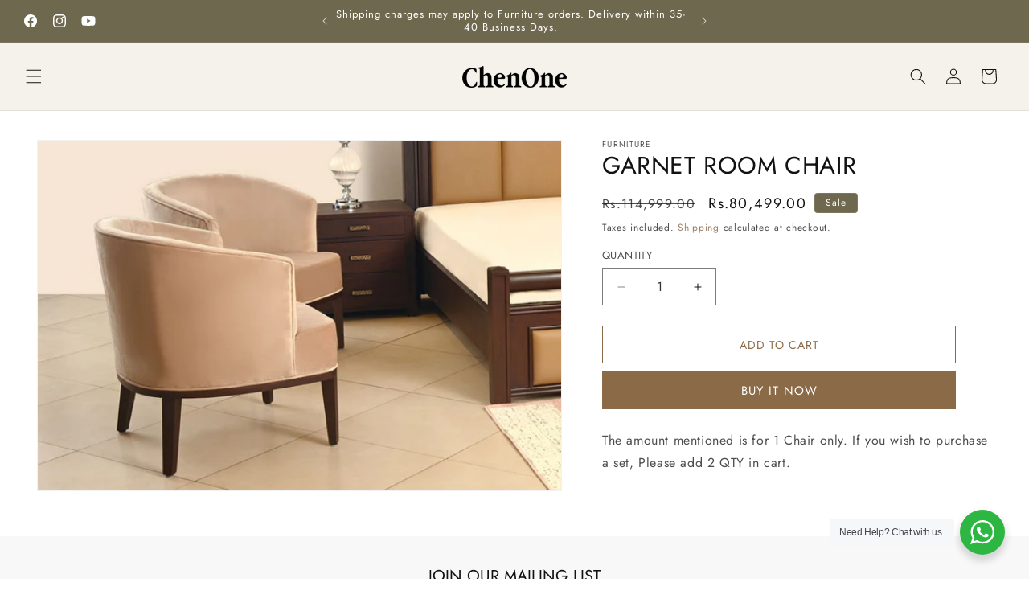

--- FILE ---
content_type: text/html; charset=utf-8
request_url: https://chenone.com/products/garnet-room-chair
body_size: 37117
content:
<!doctype html>
<html class="js" lang="en">
  <head>
    <meta charset="utf-8">
    <meta http-equiv="X-UA-Compatible" content="IE=edge">
    <meta name="viewport" content="width=device-width,initial-scale=1">
    <meta name="theme-color" content="">
    <link rel="canonical" href="https://chenone.com/products/garnet-room-chair"><link rel="icon" type="image/png" href="//chenone.com/cdn/shop/files/Fav_icon_c780b9de-95bb-4917-ab9f-28371a745df0.webp?crop=center&height=32&v=1763968706&width=32"><link rel="preconnect" href="https://fonts.shopifycdn.com" crossorigin><title>
      GARNET ROOM CHAIR
 &ndash; Chenone Official</title>

    
      <meta name="description" content="The amount mentioned is for 1 Chair only. If you wish to purchase a set, Please add 2 QTY in cart.  ">
    

    

<meta property="og:site_name" content="Chenone Official">
<meta property="og:url" content="https://chenone.com/products/garnet-room-chair">
<meta property="og:title" content="GARNET ROOM CHAIR">
<meta property="og:type" content="product">
<meta property="og:description" content="The amount mentioned is for 1 Chair only. If you wish to purchase a set, Please add 2 QTY in cart.  "><meta property="og:image" content="http://chenone.com/cdn/shop/products/1_1.png?v=1756385445">
  <meta property="og:image:secure_url" content="https://chenone.com/cdn/shop/products/1_1.png?v=1756385445">
  <meta property="og:image:width" content="2005">
  <meta property="og:image:height" content="1339"><meta property="og:price:amount" content="80,499.00">
  <meta property="og:price:currency" content="PKR"><meta name="twitter:card" content="summary_large_image">
<meta name="twitter:title" content="GARNET ROOM CHAIR">
<meta name="twitter:description" content="The amount mentioned is for 1 Chair only. If you wish to purchase a set, Please add 2 QTY in cart.  ">


    <script src="//chenone.com/cdn/shop/t/18/assets/constants.js?v=132983761750457495441761820792" defer="defer"></script>
    <script src="//chenone.com/cdn/shop/t/18/assets/pubsub.js?v=25310214064522200911761820793" defer="defer"></script>
    <script src="//chenone.com/cdn/shop/t/18/assets/global.js?v=7301445359237545521761820792" defer="defer"></script>
    <script src="//chenone.com/cdn/shop/t/18/assets/details-disclosure.js?v=13653116266235556501761820792" defer="defer"></script>
    <script src="//chenone.com/cdn/shop/t/18/assets/details-modal.js?v=25581673532751508451761820792" defer="defer"></script>
    <script src="//chenone.com/cdn/shop/t/18/assets/search-form.js?v=133129549252120666541761820793" defer="defer"></script><script src="//chenone.com/cdn/shop/t/18/assets/animations.js?v=88693664871331136111761820791" defer="defer"></script><script>window.performance && window.performance.mark && window.performance.mark('shopify.content_for_header.start');</script><meta name="facebook-domain-verification" content="czhn03l1mckebdenw30l1k2vje0spi">
<meta name="facebook-domain-verification" content="d2j7inrnvtbgz351v0uhai824jtlt7">
<meta name="google-site-verification" content="beeKtj_UpxUt-hb87pmA4OiWYru52Qv1wkWHqhzoEJk">
<meta id="shopify-digital-wallet" name="shopify-digital-wallet" content="/53130100930/digital_wallets/dialog">
<link rel="alternate" type="application/json+oembed" href="https://chenone.com/products/garnet-room-chair.oembed">
<script async="async" src="/checkouts/internal/preloads.js?locale=en-PK"></script>
<script id="shopify-features" type="application/json">{"accessToken":"d7cd13de3c0187b6ba081e00447604ed","betas":["rich-media-storefront-analytics"],"domain":"chenone.com","predictiveSearch":true,"shopId":53130100930,"locale":"en"}</script>
<script>var Shopify = Shopify || {};
Shopify.shop = "chenone-official.myshopify.com";
Shopify.locale = "en";
Shopify.currency = {"active":"PKR","rate":"1.0"};
Shopify.country = "PK";
Shopify.theme = {"name":"ChenOne TSL (N)","id":155175092440,"schema_name":"Dawn","schema_version":"15.4.0","theme_store_id":887,"role":"main"};
Shopify.theme.handle = "null";
Shopify.theme.style = {"id":null,"handle":null};
Shopify.cdnHost = "chenone.com/cdn";
Shopify.routes = Shopify.routes || {};
Shopify.routes.root = "/";</script>
<script type="module">!function(o){(o.Shopify=o.Shopify||{}).modules=!0}(window);</script>
<script>!function(o){function n(){var o=[];function n(){o.push(Array.prototype.slice.apply(arguments))}return n.q=o,n}var t=o.Shopify=o.Shopify||{};t.loadFeatures=n(),t.autoloadFeatures=n()}(window);</script>
<script id="shop-js-analytics" type="application/json">{"pageType":"product"}</script>
<script defer="defer" async type="module" src="//chenone.com/cdn/shopifycloud/shop-js/modules/v2/client.init-shop-cart-sync_BT-GjEfc.en.esm.js"></script>
<script defer="defer" async type="module" src="//chenone.com/cdn/shopifycloud/shop-js/modules/v2/chunk.common_D58fp_Oc.esm.js"></script>
<script defer="defer" async type="module" src="//chenone.com/cdn/shopifycloud/shop-js/modules/v2/chunk.modal_xMitdFEc.esm.js"></script>
<script type="module">
  await import("//chenone.com/cdn/shopifycloud/shop-js/modules/v2/client.init-shop-cart-sync_BT-GjEfc.en.esm.js");
await import("//chenone.com/cdn/shopifycloud/shop-js/modules/v2/chunk.common_D58fp_Oc.esm.js");
await import("//chenone.com/cdn/shopifycloud/shop-js/modules/v2/chunk.modal_xMitdFEc.esm.js");

  window.Shopify.SignInWithShop?.initShopCartSync?.({"fedCMEnabled":true,"windoidEnabled":true});

</script>
<script>(function() {
  var isLoaded = false;
  function asyncLoad() {
    if (isLoaded) return;
    isLoaded = true;
    var urls = ["https:\/\/size-charts-relentless.herokuapp.com\/js\/size-charts-relentless.js?shop=chenone-official.myshopify.com"];
    for (var i = 0; i < urls.length; i++) {
      var s = document.createElement('script');
      s.type = 'text/javascript';
      s.async = true;
      s.src = urls[i];
      var x = document.getElementsByTagName('script')[0];
      x.parentNode.insertBefore(s, x);
    }
  };
  if(window.attachEvent) {
    window.attachEvent('onload', asyncLoad);
  } else {
    window.addEventListener('load', asyncLoad, false);
  }
})();</script>
<script id="__st">var __st={"a":53130100930,"offset":18000,"reqid":"63cf0169-785c-4fa3-8229-7b62b5321f3a-1769196334","pageurl":"chenone.com\/products\/garnet-room-chair","u":"7aee9a8c8554","p":"product","rtyp":"product","rid":7925713338584};</script>
<script>window.ShopifyPaypalV4VisibilityTracking = true;</script>
<script id="captcha-bootstrap">!function(){'use strict';const t='contact',e='account',n='new_comment',o=[[t,t],['blogs',n],['comments',n],[t,'customer']],c=[[e,'customer_login'],[e,'guest_login'],[e,'recover_customer_password'],[e,'create_customer']],r=t=>t.map((([t,e])=>`form[action*='/${t}']:not([data-nocaptcha='true']) input[name='form_type'][value='${e}']`)).join(','),a=t=>()=>t?[...document.querySelectorAll(t)].map((t=>t.form)):[];function s(){const t=[...o],e=r(t);return a(e)}const i='password',u='form_key',d=['recaptcha-v3-token','g-recaptcha-response','h-captcha-response',i],f=()=>{try{return window.sessionStorage}catch{return}},m='__shopify_v',_=t=>t.elements[u];function p(t,e,n=!1){try{const o=window.sessionStorage,c=JSON.parse(o.getItem(e)),{data:r}=function(t){const{data:e,action:n}=t;return t[m]||n?{data:e,action:n}:{data:t,action:n}}(c);for(const[e,n]of Object.entries(r))t.elements[e]&&(t.elements[e].value=n);n&&o.removeItem(e)}catch(o){console.error('form repopulation failed',{error:o})}}const l='form_type',E='cptcha';function T(t){t.dataset[E]=!0}const w=window,h=w.document,L='Shopify',v='ce_forms',y='captcha';let A=!1;((t,e)=>{const n=(g='f06e6c50-85a8-45c8-87d0-21a2b65856fe',I='https://cdn.shopify.com/shopifycloud/storefront-forms-hcaptcha/ce_storefront_forms_captcha_hcaptcha.v1.5.2.iife.js',D={infoText:'Protected by hCaptcha',privacyText:'Privacy',termsText:'Terms'},(t,e,n)=>{const o=w[L][v],c=o.bindForm;if(c)return c(t,g,e,D).then(n);var r;o.q.push([[t,g,e,D],n]),r=I,A||(h.body.append(Object.assign(h.createElement('script'),{id:'captcha-provider',async:!0,src:r})),A=!0)});var g,I,D;w[L]=w[L]||{},w[L][v]=w[L][v]||{},w[L][v].q=[],w[L][y]=w[L][y]||{},w[L][y].protect=function(t,e){n(t,void 0,e),T(t)},Object.freeze(w[L][y]),function(t,e,n,w,h,L){const[v,y,A,g]=function(t,e,n){const i=e?o:[],u=t?c:[],d=[...i,...u],f=r(d),m=r(i),_=r(d.filter((([t,e])=>n.includes(e))));return[a(f),a(m),a(_),s()]}(w,h,L),I=t=>{const e=t.target;return e instanceof HTMLFormElement?e:e&&e.form},D=t=>v().includes(t);t.addEventListener('submit',(t=>{const e=I(t);if(!e)return;const n=D(e)&&!e.dataset.hcaptchaBound&&!e.dataset.recaptchaBound,o=_(e),c=g().includes(e)&&(!o||!o.value);(n||c)&&t.preventDefault(),c&&!n&&(function(t){try{if(!f())return;!function(t){const e=f();if(!e)return;const n=_(t);if(!n)return;const o=n.value;o&&e.removeItem(o)}(t);const e=Array.from(Array(32),(()=>Math.random().toString(36)[2])).join('');!function(t,e){_(t)||t.append(Object.assign(document.createElement('input'),{type:'hidden',name:u})),t.elements[u].value=e}(t,e),function(t,e){const n=f();if(!n)return;const o=[...t.querySelectorAll(`input[type='${i}']`)].map((({name:t})=>t)),c=[...d,...o],r={};for(const[a,s]of new FormData(t).entries())c.includes(a)||(r[a]=s);n.setItem(e,JSON.stringify({[m]:1,action:t.action,data:r}))}(t,e)}catch(e){console.error('failed to persist form',e)}}(e),e.submit())}));const S=(t,e)=>{t&&!t.dataset[E]&&(n(t,e.some((e=>e===t))),T(t))};for(const o of['focusin','change'])t.addEventListener(o,(t=>{const e=I(t);D(e)&&S(e,y())}));const B=e.get('form_key'),M=e.get(l),P=B&&M;t.addEventListener('DOMContentLoaded',(()=>{const t=y();if(P)for(const e of t)e.elements[l].value===M&&p(e,B);[...new Set([...A(),...v().filter((t=>'true'===t.dataset.shopifyCaptcha))])].forEach((e=>S(e,t)))}))}(h,new URLSearchParams(w.location.search),n,t,e,['guest_login'])})(!0,!1)}();</script>
<script integrity="sha256-4kQ18oKyAcykRKYeNunJcIwy7WH5gtpwJnB7kiuLZ1E=" data-source-attribution="shopify.loadfeatures" defer="defer" src="//chenone.com/cdn/shopifycloud/storefront/assets/storefront/load_feature-a0a9edcb.js" crossorigin="anonymous"></script>
<script data-source-attribution="shopify.dynamic_checkout.dynamic.init">var Shopify=Shopify||{};Shopify.PaymentButton=Shopify.PaymentButton||{isStorefrontPortableWallets:!0,init:function(){window.Shopify.PaymentButton.init=function(){};var t=document.createElement("script");t.src="https://chenone.com/cdn/shopifycloud/portable-wallets/latest/portable-wallets.en.js",t.type="module",document.head.appendChild(t)}};
</script>
<script data-source-attribution="shopify.dynamic_checkout.buyer_consent">
  function portableWalletsHideBuyerConsent(e){var t=document.getElementById("shopify-buyer-consent"),n=document.getElementById("shopify-subscription-policy-button");t&&n&&(t.classList.add("hidden"),t.setAttribute("aria-hidden","true"),n.removeEventListener("click",e))}function portableWalletsShowBuyerConsent(e){var t=document.getElementById("shopify-buyer-consent"),n=document.getElementById("shopify-subscription-policy-button");t&&n&&(t.classList.remove("hidden"),t.removeAttribute("aria-hidden"),n.addEventListener("click",e))}window.Shopify?.PaymentButton&&(window.Shopify.PaymentButton.hideBuyerConsent=portableWalletsHideBuyerConsent,window.Shopify.PaymentButton.showBuyerConsent=portableWalletsShowBuyerConsent);
</script>
<script>
  function portableWalletsCleanup(e){e&&e.src&&console.error("Failed to load portable wallets script "+e.src);var t=document.querySelectorAll("shopify-accelerated-checkout .shopify-payment-button__skeleton, shopify-accelerated-checkout-cart .wallet-cart-button__skeleton"),e=document.getElementById("shopify-buyer-consent");for(let e=0;e<t.length;e++)t[e].remove();e&&e.remove()}function portableWalletsNotLoadedAsModule(e){e instanceof ErrorEvent&&"string"==typeof e.message&&e.message.includes("import.meta")&&"string"==typeof e.filename&&e.filename.includes("portable-wallets")&&(window.removeEventListener("error",portableWalletsNotLoadedAsModule),window.Shopify.PaymentButton.failedToLoad=e,"loading"===document.readyState?document.addEventListener("DOMContentLoaded",window.Shopify.PaymentButton.init):window.Shopify.PaymentButton.init())}window.addEventListener("error",portableWalletsNotLoadedAsModule);
</script>

<script type="module" src="https://chenone.com/cdn/shopifycloud/portable-wallets/latest/portable-wallets.en.js" onError="portableWalletsCleanup(this)" crossorigin="anonymous"></script>
<script nomodule>
  document.addEventListener("DOMContentLoaded", portableWalletsCleanup);
</script>

<link id="shopify-accelerated-checkout-styles" rel="stylesheet" media="screen" href="https://chenone.com/cdn/shopifycloud/portable-wallets/latest/accelerated-checkout-backwards-compat.css" crossorigin="anonymous">
<style id="shopify-accelerated-checkout-cart">
        #shopify-buyer-consent {
  margin-top: 1em;
  display: inline-block;
  width: 100%;
}

#shopify-buyer-consent.hidden {
  display: none;
}

#shopify-subscription-policy-button {
  background: none;
  border: none;
  padding: 0;
  text-decoration: underline;
  font-size: inherit;
  cursor: pointer;
}

#shopify-subscription-policy-button::before {
  box-shadow: none;
}

      </style>
<script id="sections-script" data-sections="header" defer="defer" src="//chenone.com/cdn/shop/t/18/compiled_assets/scripts.js?v=19213"></script>
<script>window.performance && window.performance.mark && window.performance.mark('shopify.content_for_header.end');</script>


    <style data-shopify>
      @font-face {
  font-family: Jost;
  font-weight: 400;
  font-style: normal;
  font-display: swap;
  src: url("//chenone.com/cdn/fonts/jost/jost_n4.d47a1b6347ce4a4c9f437608011273009d91f2b7.woff2") format("woff2"),
       url("//chenone.com/cdn/fonts/jost/jost_n4.791c46290e672b3f85c3d1c651ef2efa3819eadd.woff") format("woff");
}

      @font-face {
  font-family: Jost;
  font-weight: 700;
  font-style: normal;
  font-display: swap;
  src: url("//chenone.com/cdn/fonts/jost/jost_n7.921dc18c13fa0b0c94c5e2517ffe06139c3615a3.woff2") format("woff2"),
       url("//chenone.com/cdn/fonts/jost/jost_n7.cbfc16c98c1e195f46c536e775e4e959c5f2f22b.woff") format("woff");
}

      @font-face {
  font-family: Jost;
  font-weight: 400;
  font-style: italic;
  font-display: swap;
  src: url("//chenone.com/cdn/fonts/jost/jost_i4.b690098389649750ada222b9763d55796c5283a5.woff2") format("woff2"),
       url("//chenone.com/cdn/fonts/jost/jost_i4.fd766415a47e50b9e391ae7ec04e2ae25e7e28b0.woff") format("woff");
}

      @font-face {
  font-family: Jost;
  font-weight: 700;
  font-style: italic;
  font-display: swap;
  src: url("//chenone.com/cdn/fonts/jost/jost_i7.d8201b854e41e19d7ed9b1a31fe4fe71deea6d3f.woff2") format("woff2"),
       url("//chenone.com/cdn/fonts/jost/jost_i7.eae515c34e26b6c853efddc3fc0c552e0de63757.woff") format("woff");
}

      @font-face {
  font-family: Jost;
  font-weight: 400;
  font-style: normal;
  font-display: swap;
  src: url("//chenone.com/cdn/fonts/jost/jost_n4.d47a1b6347ce4a4c9f437608011273009d91f2b7.woff2") format("woff2"),
       url("//chenone.com/cdn/fonts/jost/jost_n4.791c46290e672b3f85c3d1c651ef2efa3819eadd.woff") format("woff");
}


      
        :root,
        .color-scheme-1 {
          --color-background: 255,255,255;
        
          --gradient-background: #ffffff;
        

        

        --color-foreground: 18,18,18;
        --color-background-contrast: 191,191,191;
        --color-shadow: 18,18,18;
        --color-button: 18,18,18;
        --color-button-text: 255,255,255;
        --color-secondary-button: 255,255,255;
        --color-secondary-button-text: 18,18,18;
        --color-link: 18,18,18;
        --color-badge-foreground: 18,18,18;
        --color-badge-background: 255,255,255;
        --color-badge-border: 18,18,18;
        --payment-terms-background-color: rgb(255 255 255);
      }
      
        
        .color-scheme-2 {
          --color-background: 248,248,248;
        
          --gradient-background: #f8f8f8;
        

        

        --color-foreground: 18,18,18;
        --color-background-contrast: 184,184,184;
        --color-shadow: 18,18,18;
        --color-button: 18,18,18;
        --color-button-text: 248,248,248;
        --color-secondary-button: 248,248,248;
        --color-secondary-button-text: 18,18,18;
        --color-link: 18,18,18;
        --color-badge-foreground: 18,18,18;
        --color-badge-background: 248,248,248;
        --color-badge-border: 18,18,18;
        --payment-terms-background-color: rgb(248 248 248);
      }
      
        
        .color-scheme-3 {
          --color-background: 36,40,51;
        
          --gradient-background: #242833;
        

        

        --color-foreground: 255,255,255;
        --color-background-contrast: 47,52,66;
        --color-shadow: 18,18,18;
        --color-button: 255,255,255;
        --color-button-text: 0,0,0;
        --color-secondary-button: 36,40,51;
        --color-secondary-button-text: 255,255,255;
        --color-link: 255,255,255;
        --color-badge-foreground: 255,255,255;
        --color-badge-background: 36,40,51;
        --color-badge-border: 255,255,255;
        --payment-terms-background-color: rgb(36 40 51);
      }
      
        
        .color-scheme-4 {
          --color-background: 18,18,18;
        
          --gradient-background: #121212;
        

        

        --color-foreground: 255,255,255;
        --color-background-contrast: 146,146,146;
        --color-shadow: 18,18,18;
        --color-button: 255,255,255;
        --color-button-text: 18,18,18;
        --color-secondary-button: 18,18,18;
        --color-secondary-button-text: 255,255,255;
        --color-link: 255,255,255;
        --color-badge-foreground: 255,255,255;
        --color-badge-background: 18,18,18;
        --color-badge-border: 255,255,255;
        --payment-terms-background-color: rgb(18 18 18);
      }
      
        
        .color-scheme-5 {
          --color-background: 51,79,180;
        
          --gradient-background: #334fb4;
        

        

        --color-foreground: 255,255,255;
        --color-background-contrast: 23,35,81;
        --color-shadow: 18,18,18;
        --color-button: 255,255,255;
        --color-button-text: 51,79,180;
        --color-secondary-button: 51,79,180;
        --color-secondary-button-text: 255,255,255;
        --color-link: 255,255,255;
        --color-badge-foreground: 255,255,255;
        --color-badge-background: 51,79,180;
        --color-badge-border: 255,255,255;
        --payment-terms-background-color: rgb(51 79 180);
      }
      
        
        .color-scheme-e92a0b26-5dca-4565-a418-20f14ed6eb26 {
          --color-background: 245,242,236;
        
          --gradient-background: #f5f2ec;
        

        

        --color-foreground: 18,18,18;
        --color-background-contrast: 201,185,152;
        --color-shadow: 245,242,236;
        --color-button: 139,106,72;
        --color-button-text: 245,242,236;
        --color-secondary-button: 245,242,236;
        --color-secondary-button-text: 139,106,72;
        --color-link: 139,106,72;
        --color-badge-foreground: 18,18,18;
        --color-badge-background: 245,242,236;
        --color-badge-border: 18,18,18;
        --payment-terms-background-color: rgb(245 242 236);
      }
      
        
        .color-scheme-8d4618ce-b3f3-4501-9a55-f38b6609ee35 {
          --color-background: 110,104,78;
        
          --gradient-background: #6e684e;
        

        

        --color-foreground: 255,255,255;
        --color-background-contrast: 35,33,25;
        --color-shadow: 110,104,78;
        --color-button: 255,255,255;
        --color-button-text: 110,104,78;
        --color-secondary-button: 110,104,78;
        --color-secondary-button-text: 255,255,255;
        --color-link: 255,255,255;
        --color-badge-foreground: 255,255,255;
        --color-badge-background: 110,104,78;
        --color-badge-border: 255,255,255;
        --payment-terms-background-color: rgb(110 104 78);
      }
      
        
        .color-scheme-cf0a55b0-b0d5-4b35-bd45-df2261721689 {
          --color-background: 139,106,72;
        
          --gradient-background: #8b6a48;
        

        

        --color-foreground: 255,255,255;
        --color-background-contrast: 55,42,28;
        --color-shadow: 139,106,72;
        --color-button: 255,255,255;
        --color-button-text: 139,106,72;
        --color-secondary-button: 139,106,72;
        --color-secondary-button-text: 255,255,255;
        --color-link: 255,255,255;
        --color-badge-foreground: 255,255,255;
        --color-badge-background: 139,106,72;
        --color-badge-border: 255,255,255;
        --payment-terms-background-color: rgb(139 106 72);
      }
      
        
        .color-scheme-083aa57a-6ba4-4b06-8c98-024c9cf0163f {
          --color-background: 255,255,255;
        
          --gradient-background: #ffffff;
        

        

        --color-foreground: 18,18,18;
        --color-background-contrast: 191,191,191;
        --color-shadow: 139,106,72;
        --color-button: 139,106,72;
        --color-button-text: 255,255,255;
        --color-secondary-button: 255,255,255;
        --color-secondary-button-text: 139,106,72;
        --color-link: 139,106,72;
        --color-badge-foreground: 18,18,18;
        --color-badge-background: 255,255,255;
        --color-badge-border: 18,18,18;
        --payment-terms-background-color: rgb(255 255 255);
      }
      

      body, .color-scheme-1, .color-scheme-2, .color-scheme-3, .color-scheme-4, .color-scheme-5, .color-scheme-e92a0b26-5dca-4565-a418-20f14ed6eb26, .color-scheme-8d4618ce-b3f3-4501-9a55-f38b6609ee35, .color-scheme-cf0a55b0-b0d5-4b35-bd45-df2261721689, .color-scheme-083aa57a-6ba4-4b06-8c98-024c9cf0163f {
        color: rgba(var(--color-foreground), 0.75);
        background-color: rgb(var(--color-background));
      }

      :root {
        --font-body-family: Jost, sans-serif;
        --font-body-style: normal;
        --font-body-weight: 400;
        --font-body-weight-bold: 700;

        --font-heading-family: Jost, sans-serif;
        --font-heading-style: normal;
        --font-heading-weight: 400;

        --font-body-scale: 1.0;
        --font-heading-scale: 1.0;

        --media-padding: px;
        --media-border-opacity: 0.05;
        --media-border-width: 1px;
        --media-radius: 0px;
        --media-shadow-opacity: 0.0;
        --media-shadow-horizontal-offset: 0px;
        --media-shadow-vertical-offset: 4px;
        --media-shadow-blur-radius: 5px;
        --media-shadow-visible: 0;

        --page-width: 160rem;
        --page-width-margin: 0rem;

        --product-card-image-padding: 0.0rem;
        --product-card-corner-radius: 0.0rem;
        --product-card-text-alignment: left;
        --product-card-border-width: 0.0rem;
        --product-card-border-opacity: 0.1;
        --product-card-shadow-opacity: 0.0;
        --product-card-shadow-visible: 0;
        --product-card-shadow-horizontal-offset: 0.0rem;
        --product-card-shadow-vertical-offset: 0.4rem;
        --product-card-shadow-blur-radius: 0.5rem;

        --collection-card-image-padding: 0.0rem;
        --collection-card-corner-radius: 0.0rem;
        --collection-card-text-alignment: left;
        --collection-card-border-width: 0.0rem;
        --collection-card-border-opacity: 0.1;
        --collection-card-shadow-opacity: 0.0;
        --collection-card-shadow-visible: 0;
        --collection-card-shadow-horizontal-offset: 0.0rem;
        --collection-card-shadow-vertical-offset: 0.4rem;
        --collection-card-shadow-blur-radius: 0.5rem;

        --blog-card-image-padding: 0.0rem;
        --blog-card-corner-radius: 0.0rem;
        --blog-card-text-alignment: left;
        --blog-card-border-width: 0.0rem;
        --blog-card-border-opacity: 0.1;
        --blog-card-shadow-opacity: 0.0;
        --blog-card-shadow-visible: 0;
        --blog-card-shadow-horizontal-offset: 0.0rem;
        --blog-card-shadow-vertical-offset: 0.4rem;
        --blog-card-shadow-blur-radius: 0.5rem;

        --badge-corner-radius: 0.4rem;

        --popup-border-width: 1px;
        --popup-border-opacity: 0.1;
        --popup-corner-radius: 0px;
        --popup-shadow-opacity: 0.05;
        --popup-shadow-horizontal-offset: 0px;
        --popup-shadow-vertical-offset: 4px;
        --popup-shadow-blur-radius: 5px;

        --drawer-border-width: 1px;
        --drawer-border-opacity: 0.1;
        --drawer-shadow-opacity: 0.0;
        --drawer-shadow-horizontal-offset: 0px;
        --drawer-shadow-vertical-offset: 4px;
        --drawer-shadow-blur-radius: 5px;

        --spacing-sections-desktop: 0px;
        --spacing-sections-mobile: 0px;

        --grid-desktop-vertical-spacing: 8px;
        --grid-desktop-horizontal-spacing: 8px;
        --grid-mobile-vertical-spacing: 4px;
        --grid-mobile-horizontal-spacing: 4px;

        --text-boxes-border-opacity: 0.1;
        --text-boxes-border-width: 0px;
        --text-boxes-radius: 0px;
        --text-boxes-shadow-opacity: 0.0;
        --text-boxes-shadow-visible: 0;
        --text-boxes-shadow-horizontal-offset: 0px;
        --text-boxes-shadow-vertical-offset: 4px;
        --text-boxes-shadow-blur-radius: 5px;

        --buttons-radius: 0px;
        --buttons-radius-outset: 0px;
        --buttons-border-width: 1px;
        --buttons-border-opacity: 1.0;
        --buttons-shadow-opacity: 0.0;
        --buttons-shadow-visible: 0;
        --buttons-shadow-horizontal-offset: 0px;
        --buttons-shadow-vertical-offset: 4px;
        --buttons-shadow-blur-radius: 5px;
        --buttons-border-offset: 0px;

        --inputs-radius: 0px;
        --inputs-border-width: 1px;
        --inputs-border-opacity: 0.55;
        --inputs-shadow-opacity: 0.0;
        --inputs-shadow-horizontal-offset: 0px;
        --inputs-margin-offset: 0px;
        --inputs-shadow-vertical-offset: 4px;
        --inputs-shadow-blur-radius: 5px;
        --inputs-radius-outset: 0px;

        --variant-pills-radius: 40px;
        --variant-pills-border-width: 1px;
        --variant-pills-border-opacity: 0.55;
        --variant-pills-shadow-opacity: 0.0;
        --variant-pills-shadow-horizontal-offset: 0px;
        --variant-pills-shadow-vertical-offset: 4px;
        --variant-pills-shadow-blur-radius: 5px;
      }

      *,
      *::before,
      *::after {
        box-sizing: inherit;
      }

      html {
        box-sizing: border-box;
        font-size: calc(var(--font-body-scale) * 62.5%);
        height: 100%;
      }

      body {
        display: grid;
        grid-template-rows: auto auto 1fr auto;
        grid-template-columns: 100%;
        min-height: 100%;
        margin: 0;
        font-size: 1.5rem;
        letter-spacing: 0.06rem;
        line-height: calc(1 + 0.8 / var(--font-body-scale));
        font-family: var(--font-body-family);
        font-style: var(--font-body-style);
        font-weight: var(--font-body-weight);
      }

      @media screen and (min-width: 750px) {
        body {
          font-size: 1.6rem;
        }
      }
    </style>

    <link href="//chenone.com/cdn/shop/t/18/assets/base.css?v=105938994092070361581765457893" rel="stylesheet" type="text/css" media="all" />
    <link rel="stylesheet" href="//chenone.com/cdn/shop/t/18/assets/component-cart-items.css?v=13033300910818915211761820791" media="print" onload="this.media='all'"><link href="//chenone.com/cdn/shop/t/18/assets/component-cart-drawer.css?v=39223250576183958541761820791" rel="stylesheet" type="text/css" media="all" />
      <link href="//chenone.com/cdn/shop/t/18/assets/component-cart.css?v=164708765130180853531761820791" rel="stylesheet" type="text/css" media="all" />
      <link href="//chenone.com/cdn/shop/t/18/assets/component-totals.css?v=15906652033866631521761820792" rel="stylesheet" type="text/css" media="all" />
      <link href="//chenone.com/cdn/shop/t/18/assets/component-price.css?v=33285265630756520551763625708" rel="stylesheet" type="text/css" media="all" />
      <link href="//chenone.com/cdn/shop/t/18/assets/component-discounts.css?v=152760482443307489271761820791" rel="stylesheet" type="text/css" media="all" />

      <link rel="preload" as="font" href="//chenone.com/cdn/fonts/jost/jost_n4.d47a1b6347ce4a4c9f437608011273009d91f2b7.woff2" type="font/woff2" crossorigin>
      

      <link rel="preload" as="font" href="//chenone.com/cdn/fonts/jost/jost_n4.d47a1b6347ce4a4c9f437608011273009d91f2b7.woff2" type="font/woff2" crossorigin>
      
<link
        rel="stylesheet"
        href="//chenone.com/cdn/shop/t/18/assets/component-predictive-search.css?v=118923337488134913561761820791"
        media="print"
        onload="this.media='all'"
      ><script>
      if (Shopify.designMode) {
        document.documentElement.classList.add('shopify-design-mode');
      }
    </script>
    
    <link rel="stylesheet" href="//chenone.com/cdn/shop/t/18/assets/baaadmay-styles.css?v=32580302673200991791765885155">
    <script src="//chenone.com/cdn/shop/t/18/assets/baaadmay-scripts.js?v=130050300553577954221765885162" defer></script>
    
  <link href="https://monorail-edge.shopifysvc.com" rel="dns-prefetch">
<script>(function(){if ("sendBeacon" in navigator && "performance" in window) {try {var session_token_from_headers = performance.getEntriesByType('navigation')[0].serverTiming.find(x => x.name == '_s').description;} catch {var session_token_from_headers = undefined;}var session_cookie_matches = document.cookie.match(/_shopify_s=([^;]*)/);var session_token_from_cookie = session_cookie_matches && session_cookie_matches.length === 2 ? session_cookie_matches[1] : "";var session_token = session_token_from_headers || session_token_from_cookie || "";function handle_abandonment_event(e) {var entries = performance.getEntries().filter(function(entry) {return /monorail-edge.shopifysvc.com/.test(entry.name);});if (!window.abandonment_tracked && entries.length === 0) {window.abandonment_tracked = true;var currentMs = Date.now();var navigation_start = performance.timing.navigationStart;var payload = {shop_id: 53130100930,url: window.location.href,navigation_start,duration: currentMs - navigation_start,session_token,page_type: "product"};window.navigator.sendBeacon("https://monorail-edge.shopifysvc.com/v1/produce", JSON.stringify({schema_id: "online_store_buyer_site_abandonment/1.1",payload: payload,metadata: {event_created_at_ms: currentMs,event_sent_at_ms: currentMs}}));}}window.addEventListener('pagehide', handle_abandonment_event);}}());</script>
<script id="web-pixels-manager-setup">(function e(e,d,r,n,o){if(void 0===o&&(o={}),!Boolean(null===(a=null===(i=window.Shopify)||void 0===i?void 0:i.analytics)||void 0===a?void 0:a.replayQueue)){var i,a;window.Shopify=window.Shopify||{};var t=window.Shopify;t.analytics=t.analytics||{};var s=t.analytics;s.replayQueue=[],s.publish=function(e,d,r){return s.replayQueue.push([e,d,r]),!0};try{self.performance.mark("wpm:start")}catch(e){}var l=function(){var e={modern:/Edge?\/(1{2}[4-9]|1[2-9]\d|[2-9]\d{2}|\d{4,})\.\d+(\.\d+|)|Firefox\/(1{2}[4-9]|1[2-9]\d|[2-9]\d{2}|\d{4,})\.\d+(\.\d+|)|Chrom(ium|e)\/(9{2}|\d{3,})\.\d+(\.\d+|)|(Maci|X1{2}).+ Version\/(15\.\d+|(1[6-9]|[2-9]\d|\d{3,})\.\d+)([,.]\d+|)( \(\w+\)|)( Mobile\/\w+|) Safari\/|Chrome.+OPR\/(9{2}|\d{3,})\.\d+\.\d+|(CPU[ +]OS|iPhone[ +]OS|CPU[ +]iPhone|CPU IPhone OS|CPU iPad OS)[ +]+(15[._]\d+|(1[6-9]|[2-9]\d|\d{3,})[._]\d+)([._]\d+|)|Android:?[ /-](13[3-9]|1[4-9]\d|[2-9]\d{2}|\d{4,})(\.\d+|)(\.\d+|)|Android.+Firefox\/(13[5-9]|1[4-9]\d|[2-9]\d{2}|\d{4,})\.\d+(\.\d+|)|Android.+Chrom(ium|e)\/(13[3-9]|1[4-9]\d|[2-9]\d{2}|\d{4,})\.\d+(\.\d+|)|SamsungBrowser\/([2-9]\d|\d{3,})\.\d+/,legacy:/Edge?\/(1[6-9]|[2-9]\d|\d{3,})\.\d+(\.\d+|)|Firefox\/(5[4-9]|[6-9]\d|\d{3,})\.\d+(\.\d+|)|Chrom(ium|e)\/(5[1-9]|[6-9]\d|\d{3,})\.\d+(\.\d+|)([\d.]+$|.*Safari\/(?![\d.]+ Edge\/[\d.]+$))|(Maci|X1{2}).+ Version\/(10\.\d+|(1[1-9]|[2-9]\d|\d{3,})\.\d+)([,.]\d+|)( \(\w+\)|)( Mobile\/\w+|) Safari\/|Chrome.+OPR\/(3[89]|[4-9]\d|\d{3,})\.\d+\.\d+|(CPU[ +]OS|iPhone[ +]OS|CPU[ +]iPhone|CPU IPhone OS|CPU iPad OS)[ +]+(10[._]\d+|(1[1-9]|[2-9]\d|\d{3,})[._]\d+)([._]\d+|)|Android:?[ /-](13[3-9]|1[4-9]\d|[2-9]\d{2}|\d{4,})(\.\d+|)(\.\d+|)|Mobile Safari.+OPR\/([89]\d|\d{3,})\.\d+\.\d+|Android.+Firefox\/(13[5-9]|1[4-9]\d|[2-9]\d{2}|\d{4,})\.\d+(\.\d+|)|Android.+Chrom(ium|e)\/(13[3-9]|1[4-9]\d|[2-9]\d{2}|\d{4,})\.\d+(\.\d+|)|Android.+(UC? ?Browser|UCWEB|U3)[ /]?(15\.([5-9]|\d{2,})|(1[6-9]|[2-9]\d|\d{3,})\.\d+)\.\d+|SamsungBrowser\/(5\.\d+|([6-9]|\d{2,})\.\d+)|Android.+MQ{2}Browser\/(14(\.(9|\d{2,})|)|(1[5-9]|[2-9]\d|\d{3,})(\.\d+|))(\.\d+|)|K[Aa][Ii]OS\/(3\.\d+|([4-9]|\d{2,})\.\d+)(\.\d+|)/},d=e.modern,r=e.legacy,n=navigator.userAgent;return n.match(d)?"modern":n.match(r)?"legacy":"unknown"}(),u="modern"===l?"modern":"legacy",c=(null!=n?n:{modern:"",legacy:""})[u],f=function(e){return[e.baseUrl,"/wpm","/b",e.hashVersion,"modern"===e.buildTarget?"m":"l",".js"].join("")}({baseUrl:d,hashVersion:r,buildTarget:u}),m=function(e){var d=e.version,r=e.bundleTarget,n=e.surface,o=e.pageUrl,i=e.monorailEndpoint;return{emit:function(e){var a=e.status,t=e.errorMsg,s=(new Date).getTime(),l=JSON.stringify({metadata:{event_sent_at_ms:s},events:[{schema_id:"web_pixels_manager_load/3.1",payload:{version:d,bundle_target:r,page_url:o,status:a,surface:n,error_msg:t},metadata:{event_created_at_ms:s}}]});if(!i)return console&&console.warn&&console.warn("[Web Pixels Manager] No Monorail endpoint provided, skipping logging."),!1;try{return self.navigator.sendBeacon.bind(self.navigator)(i,l)}catch(e){}var u=new XMLHttpRequest;try{return u.open("POST",i,!0),u.setRequestHeader("Content-Type","text/plain"),u.send(l),!0}catch(e){return console&&console.warn&&console.warn("[Web Pixels Manager] Got an unhandled error while logging to Monorail."),!1}}}}({version:r,bundleTarget:l,surface:e.surface,pageUrl:self.location.href,monorailEndpoint:e.monorailEndpoint});try{o.browserTarget=l,function(e){var d=e.src,r=e.async,n=void 0===r||r,o=e.onload,i=e.onerror,a=e.sri,t=e.scriptDataAttributes,s=void 0===t?{}:t,l=document.createElement("script"),u=document.querySelector("head"),c=document.querySelector("body");if(l.async=n,l.src=d,a&&(l.integrity=a,l.crossOrigin="anonymous"),s)for(var f in s)if(Object.prototype.hasOwnProperty.call(s,f))try{l.dataset[f]=s[f]}catch(e){}if(o&&l.addEventListener("load",o),i&&l.addEventListener("error",i),u)u.appendChild(l);else{if(!c)throw new Error("Did not find a head or body element to append the script");c.appendChild(l)}}({src:f,async:!0,onload:function(){if(!function(){var e,d;return Boolean(null===(d=null===(e=window.Shopify)||void 0===e?void 0:e.analytics)||void 0===d?void 0:d.initialized)}()){var d=window.webPixelsManager.init(e)||void 0;if(d){var r=window.Shopify.analytics;r.replayQueue.forEach((function(e){var r=e[0],n=e[1],o=e[2];d.publishCustomEvent(r,n,o)})),r.replayQueue=[],r.publish=d.publishCustomEvent,r.visitor=d.visitor,r.initialized=!0}}},onerror:function(){return m.emit({status:"failed",errorMsg:"".concat(f," has failed to load")})},sri:function(e){var d=/^sha384-[A-Za-z0-9+/=]+$/;return"string"==typeof e&&d.test(e)}(c)?c:"",scriptDataAttributes:o}),m.emit({status:"loading"})}catch(e){m.emit({status:"failed",errorMsg:(null==e?void 0:e.message)||"Unknown error"})}}})({shopId: 53130100930,storefrontBaseUrl: "https://chenone.com",extensionsBaseUrl: "https://extensions.shopifycdn.com/cdn/shopifycloud/web-pixels-manager",monorailEndpoint: "https://monorail-edge.shopifysvc.com/unstable/produce_batch",surface: "storefront-renderer",enabledBetaFlags: ["2dca8a86"],webPixelsConfigList: [{"id":"1659175128","configuration":"{\"config\":\"{\\\"google_tag_ids\\\":[\\\"G-6P98SDDBHE\\\",\\\"AW-10883394100\\\",\\\"GT-W6KQFTN4\\\"],\\\"target_country\\\":\\\"ZZ\\\",\\\"gtag_events\\\":[{\\\"type\\\":\\\"begin_checkout\\\",\\\"action_label\\\":[\\\"G-6P98SDDBHE\\\",\\\"AW-10883394100\\\/a7uxCJWavcMbELTUzcUo\\\"]},{\\\"type\\\":\\\"search\\\",\\\"action_label\\\":[\\\"G-6P98SDDBHE\\\",\\\"AW-10883394100\\\/Nbs8CJmbvcMbELTUzcUo\\\"]},{\\\"type\\\":\\\"view_item\\\",\\\"action_label\\\":[\\\"G-6P98SDDBHE\\\",\\\"AW-10883394100\\\/CSS0CJ6avcMbELTUzcUo\\\",\\\"MC-SL0BRFLL0V\\\"]},{\\\"type\\\":\\\"purchase\\\",\\\"action_label\\\":[\\\"G-6P98SDDBHE\\\",\\\"AW-10883394100\\\/3HrfCJKavcMbELTUzcUo\\\",\\\"MC-SL0BRFLL0V\\\"]},{\\\"type\\\":\\\"page_view\\\",\\\"action_label\\\":[\\\"G-6P98SDDBHE\\\",\\\"AW-10883394100\\\/iAvWCJuavcMbELTUzcUo\\\",\\\"MC-SL0BRFLL0V\\\"]},{\\\"type\\\":\\\"add_payment_info\\\",\\\"action_label\\\":[\\\"G-6P98SDDBHE\\\",\\\"AW-10883394100\\\/cDP8CJybvcMbELTUzcUo\\\"]},{\\\"type\\\":\\\"add_to_cart\\\",\\\"action_label\\\":[\\\"G-6P98SDDBHE\\\",\\\"AW-10883394100\\\/tPluCJiavcMbELTUzcUo\\\"]}],\\\"enable_monitoring_mode\\\":false}\"}","eventPayloadVersion":"v1","runtimeContext":"OPEN","scriptVersion":"b2a88bafab3e21179ed38636efcd8a93","type":"APP","apiClientId":1780363,"privacyPurposes":[],"dataSharingAdjustments":{"protectedCustomerApprovalScopes":["read_customer_address","read_customer_email","read_customer_name","read_customer_personal_data","read_customer_phone"]}},{"id":"220659928","configuration":"{\"pixel_id\":\"248077952448197\",\"pixel_type\":\"facebook_pixel\",\"metaapp_system_user_token\":\"-\"}","eventPayloadVersion":"v1","runtimeContext":"OPEN","scriptVersion":"ca16bc87fe92b6042fbaa3acc2fbdaa6","type":"APP","apiClientId":2329312,"privacyPurposes":["ANALYTICS","MARKETING","SALE_OF_DATA"],"dataSharingAdjustments":{"protectedCustomerApprovalScopes":["read_customer_address","read_customer_email","read_customer_name","read_customer_personal_data","read_customer_phone"]}},{"id":"shopify-app-pixel","configuration":"{}","eventPayloadVersion":"v1","runtimeContext":"STRICT","scriptVersion":"0450","apiClientId":"shopify-pixel","type":"APP","privacyPurposes":["ANALYTICS","MARKETING"]},{"id":"shopify-custom-pixel","eventPayloadVersion":"v1","runtimeContext":"LAX","scriptVersion":"0450","apiClientId":"shopify-pixel","type":"CUSTOM","privacyPurposes":["ANALYTICS","MARKETING"]}],isMerchantRequest: false,initData: {"shop":{"name":"Chenone Official","paymentSettings":{"currencyCode":"PKR"},"myshopifyDomain":"chenone-official.myshopify.com","countryCode":"PK","storefrontUrl":"https:\/\/chenone.com"},"customer":null,"cart":null,"checkout":null,"productVariants":[{"price":{"amount":80499.0,"currencyCode":"PKR"},"product":{"title":"GARNET ROOM CHAIR","vendor":"Furniture","id":"7925713338584","untranslatedTitle":"GARNET ROOM CHAIR","url":"\/products\/garnet-room-chair","type":"Chairs"},"id":"43632839622872","image":{"src":"\/\/chenone.com\/cdn\/shop\/products\/1_1.png?v=1756385445"},"sku":"0774BN120098","title":"Default Title","untranslatedTitle":"Default Title"}],"purchasingCompany":null},},"https://chenone.com/cdn","fcfee988w5aeb613cpc8e4bc33m6693e112",{"modern":"","legacy":""},{"shopId":"53130100930","storefrontBaseUrl":"https:\/\/chenone.com","extensionBaseUrl":"https:\/\/extensions.shopifycdn.com\/cdn\/shopifycloud\/web-pixels-manager","surface":"storefront-renderer","enabledBetaFlags":"[\"2dca8a86\"]","isMerchantRequest":"false","hashVersion":"fcfee988w5aeb613cpc8e4bc33m6693e112","publish":"custom","events":"[[\"page_viewed\",{}],[\"product_viewed\",{\"productVariant\":{\"price\":{\"amount\":80499.0,\"currencyCode\":\"PKR\"},\"product\":{\"title\":\"GARNET ROOM CHAIR\",\"vendor\":\"Furniture\",\"id\":\"7925713338584\",\"untranslatedTitle\":\"GARNET ROOM CHAIR\",\"url\":\"\/products\/garnet-room-chair\",\"type\":\"Chairs\"},\"id\":\"43632839622872\",\"image\":{\"src\":\"\/\/chenone.com\/cdn\/shop\/products\/1_1.png?v=1756385445\"},\"sku\":\"0774BN120098\",\"title\":\"Default Title\",\"untranslatedTitle\":\"Default Title\"}}]]"});</script><script>
  window.ShopifyAnalytics = window.ShopifyAnalytics || {};
  window.ShopifyAnalytics.meta = window.ShopifyAnalytics.meta || {};
  window.ShopifyAnalytics.meta.currency = 'PKR';
  var meta = {"product":{"id":7925713338584,"gid":"gid:\/\/shopify\/Product\/7925713338584","vendor":"Furniture","type":"Chairs","handle":"garnet-room-chair","variants":[{"id":43632839622872,"price":8049900,"name":"GARNET ROOM CHAIR","public_title":null,"sku":"0774BN120098"}],"remote":false},"page":{"pageType":"product","resourceType":"product","resourceId":7925713338584,"requestId":"63cf0169-785c-4fa3-8229-7b62b5321f3a-1769196334"}};
  for (var attr in meta) {
    window.ShopifyAnalytics.meta[attr] = meta[attr];
  }
</script>
<script class="analytics">
  (function () {
    var customDocumentWrite = function(content) {
      var jquery = null;

      if (window.jQuery) {
        jquery = window.jQuery;
      } else if (window.Checkout && window.Checkout.$) {
        jquery = window.Checkout.$;
      }

      if (jquery) {
        jquery('body').append(content);
      }
    };

    var hasLoggedConversion = function(token) {
      if (token) {
        return document.cookie.indexOf('loggedConversion=' + token) !== -1;
      }
      return false;
    }

    var setCookieIfConversion = function(token) {
      if (token) {
        var twoMonthsFromNow = new Date(Date.now());
        twoMonthsFromNow.setMonth(twoMonthsFromNow.getMonth() + 2);

        document.cookie = 'loggedConversion=' + token + '; expires=' + twoMonthsFromNow;
      }
    }

    var trekkie = window.ShopifyAnalytics.lib = window.trekkie = window.trekkie || [];
    if (trekkie.integrations) {
      return;
    }
    trekkie.methods = [
      'identify',
      'page',
      'ready',
      'track',
      'trackForm',
      'trackLink'
    ];
    trekkie.factory = function(method) {
      return function() {
        var args = Array.prototype.slice.call(arguments);
        args.unshift(method);
        trekkie.push(args);
        return trekkie;
      };
    };
    for (var i = 0; i < trekkie.methods.length; i++) {
      var key = trekkie.methods[i];
      trekkie[key] = trekkie.factory(key);
    }
    trekkie.load = function(config) {
      trekkie.config = config || {};
      trekkie.config.initialDocumentCookie = document.cookie;
      var first = document.getElementsByTagName('script')[0];
      var script = document.createElement('script');
      script.type = 'text/javascript';
      script.onerror = function(e) {
        var scriptFallback = document.createElement('script');
        scriptFallback.type = 'text/javascript';
        scriptFallback.onerror = function(error) {
                var Monorail = {
      produce: function produce(monorailDomain, schemaId, payload) {
        var currentMs = new Date().getTime();
        var event = {
          schema_id: schemaId,
          payload: payload,
          metadata: {
            event_created_at_ms: currentMs,
            event_sent_at_ms: currentMs
          }
        };
        return Monorail.sendRequest("https://" + monorailDomain + "/v1/produce", JSON.stringify(event));
      },
      sendRequest: function sendRequest(endpointUrl, payload) {
        // Try the sendBeacon API
        if (window && window.navigator && typeof window.navigator.sendBeacon === 'function' && typeof window.Blob === 'function' && !Monorail.isIos12()) {
          var blobData = new window.Blob([payload], {
            type: 'text/plain'
          });

          if (window.navigator.sendBeacon(endpointUrl, blobData)) {
            return true;
          } // sendBeacon was not successful

        } // XHR beacon

        var xhr = new XMLHttpRequest();

        try {
          xhr.open('POST', endpointUrl);
          xhr.setRequestHeader('Content-Type', 'text/plain');
          xhr.send(payload);
        } catch (e) {
          console.log(e);
        }

        return false;
      },
      isIos12: function isIos12() {
        return window.navigator.userAgent.lastIndexOf('iPhone; CPU iPhone OS 12_') !== -1 || window.navigator.userAgent.lastIndexOf('iPad; CPU OS 12_') !== -1;
      }
    };
    Monorail.produce('monorail-edge.shopifysvc.com',
      'trekkie_storefront_load_errors/1.1',
      {shop_id: 53130100930,
      theme_id: 155175092440,
      app_name: "storefront",
      context_url: window.location.href,
      source_url: "//chenone.com/cdn/s/trekkie.storefront.8d95595f799fbf7e1d32231b9a28fd43b70c67d3.min.js"});

        };
        scriptFallback.async = true;
        scriptFallback.src = '//chenone.com/cdn/s/trekkie.storefront.8d95595f799fbf7e1d32231b9a28fd43b70c67d3.min.js';
        first.parentNode.insertBefore(scriptFallback, first);
      };
      script.async = true;
      script.src = '//chenone.com/cdn/s/trekkie.storefront.8d95595f799fbf7e1d32231b9a28fd43b70c67d3.min.js';
      first.parentNode.insertBefore(script, first);
    };
    trekkie.load(
      {"Trekkie":{"appName":"storefront","development":false,"defaultAttributes":{"shopId":53130100930,"isMerchantRequest":null,"themeId":155175092440,"themeCityHash":"7463410256899349987","contentLanguage":"en","currency":"PKR","eventMetadataId":"8916b83c-d9fd-447a-9c9a-deffd4a54067"},"isServerSideCookieWritingEnabled":true,"monorailRegion":"shop_domain","enabledBetaFlags":["65f19447"]},"Session Attribution":{},"S2S":{"facebookCapiEnabled":true,"source":"trekkie-storefront-renderer","apiClientId":580111}}
    );

    var loaded = false;
    trekkie.ready(function() {
      if (loaded) return;
      loaded = true;

      window.ShopifyAnalytics.lib = window.trekkie;

      var originalDocumentWrite = document.write;
      document.write = customDocumentWrite;
      try { window.ShopifyAnalytics.merchantGoogleAnalytics.call(this); } catch(error) {};
      document.write = originalDocumentWrite;

      window.ShopifyAnalytics.lib.page(null,{"pageType":"product","resourceType":"product","resourceId":7925713338584,"requestId":"63cf0169-785c-4fa3-8229-7b62b5321f3a-1769196334","shopifyEmitted":true});

      var match = window.location.pathname.match(/checkouts\/(.+)\/(thank_you|post_purchase)/)
      var token = match? match[1]: undefined;
      if (!hasLoggedConversion(token)) {
        setCookieIfConversion(token);
        window.ShopifyAnalytics.lib.track("Viewed Product",{"currency":"PKR","variantId":43632839622872,"productId":7925713338584,"productGid":"gid:\/\/shopify\/Product\/7925713338584","name":"GARNET ROOM CHAIR","price":"80499.00","sku":"0774BN120098","brand":"Furniture","variant":null,"category":"Chairs","nonInteraction":true,"remote":false},undefined,undefined,{"shopifyEmitted":true});
      window.ShopifyAnalytics.lib.track("monorail:\/\/trekkie_storefront_viewed_product\/1.1",{"currency":"PKR","variantId":43632839622872,"productId":7925713338584,"productGid":"gid:\/\/shopify\/Product\/7925713338584","name":"GARNET ROOM CHAIR","price":"80499.00","sku":"0774BN120098","brand":"Furniture","variant":null,"category":"Chairs","nonInteraction":true,"remote":false,"referer":"https:\/\/chenone.com\/products\/garnet-room-chair"});
      }
    });


        var eventsListenerScript = document.createElement('script');
        eventsListenerScript.async = true;
        eventsListenerScript.src = "//chenone.com/cdn/shopifycloud/storefront/assets/shop_events_listener-3da45d37.js";
        document.getElementsByTagName('head')[0].appendChild(eventsListenerScript);

})();</script>
<script
  defer
  src="https://chenone.com/cdn/shopifycloud/perf-kit/shopify-perf-kit-3.0.4.min.js"
  data-application="storefront-renderer"
  data-shop-id="53130100930"
  data-render-region="gcp-us-central1"
  data-page-type="product"
  data-theme-instance-id="155175092440"
  data-theme-name="Dawn"
  data-theme-version="15.4.0"
  data-monorail-region="shop_domain"
  data-resource-timing-sampling-rate="10"
  data-shs="true"
  data-shs-beacon="true"
  data-shs-export-with-fetch="true"
  data-shs-logs-sample-rate="1"
  data-shs-beacon-endpoint="https://chenone.com/api/collect"
></script>
</head>

  <body class="gradient">
    <a class="skip-to-content-link button visually-hidden" href="#MainContent">
      Skip to content
    </a>

<link href="//chenone.com/cdn/shop/t/18/assets/quantity-popover.css?v=160630540099520878331761820793" rel="stylesheet" type="text/css" media="all" />
<link href="//chenone.com/cdn/shop/t/18/assets/component-card.css?v=53067134952352046701767269220" rel="stylesheet" type="text/css" media="all" />

<script src="//chenone.com/cdn/shop/t/18/assets/cart.js?v=25986244538023964561761820791" defer="defer"></script>
<script src="//chenone.com/cdn/shop/t/18/assets/quantity-popover.js?v=987015268078116491761820793" defer="defer"></script>

<style>
  .drawer {
    visibility: hidden;
  }
</style>

<cart-drawer class="drawer is-empty">
  <div id="CartDrawer" class="cart-drawer">
    <div id="CartDrawer-Overlay" class="cart-drawer__overlay"></div>
    <div
      class="drawer__inner gradient color-scheme-e92a0b26-5dca-4565-a418-20f14ed6eb26"
      role="dialog"
      aria-modal="true"
      aria-label="Your cart"
      tabindex="-1"
    ><div class="drawer__inner-empty">
          <div class="cart-drawer__warnings center cart-drawer__warnings--has-collection">
            <div class="cart-drawer__empty-content">
              <h2 class="cart__empty-text">Your cart is empty</h2>
              <button
                class="drawer__close"
                type="button"
                onclick="this.closest('cart-drawer').close()"
                aria-label="Close"
              >
                <span class="svg-wrapper"><svg xmlns="http://www.w3.org/2000/svg" fill="none" class="icon icon-close" viewBox="0 0 18 17"><path fill="currentColor" d="M.865 15.978a.5.5 0 0 0 .707.707l7.433-7.431 7.579 7.282a.501.501 0 0 0 .846-.37.5.5 0 0 0-.153-.351L9.712 8.546l7.417-7.416a.5.5 0 1 0-.707-.708L8.991 7.853 1.413.573a.5.5 0 1 0-.693.72l7.563 7.268z"/></svg>
</span>
              </button>
              <a href="/collections/all" class="button">
                Continue shopping
              </a><p class="cart__login-title h3">Have an account?</p>
                <p class="cart__login-paragraph">
                  <a href="/account/login" class="link underlined-link">Log in</a> to check out faster.
                </p></div>
          </div><div class="cart-drawer__collection">
              
<div class="card-wrapper animate-arrow collection-card-wrapper">
  <div
    class="
      card
      card--standard
       card--media
      
      
      
    "
    style="--ratio-percent: 100%;"
  >
    <div
      class="card__inner color-scheme-e92a0b26-5dca-4565-a418-20f14ed6eb26 gradient ratio"
      style="--ratio-percent: 100%;"
    ><div class="card__media">
          <div class="media media--transparent media--hover-effect">
            <img
              srcset="//chenone.com/cdn/shop/collections/New_arrivals.webp?v=1763624526&width=165 165w,//chenone.com/cdn/shop/collections/New_arrivals.webp?v=1763624526&width=330 330w,//chenone.com/cdn/shop/collections/New_arrivals.webp?v=1763624526&width=535 535w,//chenone.com/cdn/shop/collections/New_arrivals.webp?v=1763624526&width=750 750w,//chenone.com/cdn/shop/collections/New_arrivals.webp?v=1763624526&width=1000 1000w,//chenone.com/cdn/shop/collections/New_arrivals.webp?v=1763624526&width=1500 1500w,//chenone.com/cdn/shop/collections/New_arrivals.webp?v=1763624526 1800w
              "
              src="//chenone.com/cdn/shop/collections/New_arrivals.webp?v=1763624526&width=1500"
              sizes="
                (min-width: 1600px) 1500px,
                (min-width: 750px) calc(100vw - 10rem),
                calc(100vw - 3rem)
              "
              alt="New Arrivals"
              height="1800"
              width="1800"
              loading="lazy"
              class="motion-reduce"
            >
          </div>
        </div><div class="card__content">
          <div class="card__information">
            <h3 class="card__heading">
              <a
                
                  href="/collections/new-arrivals"
                
                class="full-unstyled-link"
              >New Arrivals<span class="icon-wrap"><svg xmlns="http://www.w3.org/2000/svg" fill="none" class="icon icon-arrow" viewBox="0 0 14 10"><path fill="currentColor" fill-rule="evenodd" d="M8.537.808a.5.5 0 0 1 .817-.162l4 4a.5.5 0 0 1 0 .708l-4 4a.5.5 0 1 1-.708-.708L11.793 5.5H1a.5.5 0 0 1 0-1h10.793L8.646 1.354a.5.5 0 0 1-.109-.546" clip-rule="evenodd"/></svg>
</span>
              </a>
            </h3></div>
        </div></div><div class="card__content">
        <div class="card__information">
          <h3 class="card__heading">
            <a
              
                href="/collections/new-arrivals"
              
              class="full-unstyled-link"
            >New Arrivals<span class="icon-wrap"><svg xmlns="http://www.w3.org/2000/svg" fill="none" class="icon icon-arrow" viewBox="0 0 14 10"><path fill="currentColor" fill-rule="evenodd" d="M8.537.808a.5.5 0 0 1 .817-.162l4 4a.5.5 0 0 1 0 .708l-4 4a.5.5 0 1 1-.708-.708L11.793 5.5H1a.5.5 0 0 1 0-1h10.793L8.646 1.354a.5.5 0 0 1-.109-.546" clip-rule="evenodd"/></svg>
</span>
            </a>
          </h3></div>
      </div></div>
</div>

            </div></div><div class="drawer__header">
        <h2 class="drawer__heading">Your cart</h2>
        <button
          class="drawer__close"
          type="button"
          onclick="this.closest('cart-drawer').close()"
          aria-label="Close"
        >
          <span class="svg-wrapper"><svg xmlns="http://www.w3.org/2000/svg" fill="none" class="icon icon-close" viewBox="0 0 18 17"><path fill="currentColor" d="M.865 15.978a.5.5 0 0 0 .707.707l7.433-7.431 7.579 7.282a.501.501 0 0 0 .846-.37.5.5 0 0 0-.153-.351L9.712 8.546l7.417-7.416a.5.5 0 1 0-.707-.708L8.991 7.853 1.413.573a.5.5 0 1 0-.693.72l7.563 7.268z"/></svg>
</span>
        </button>
      </div>
      <cart-drawer-items
        
          class=" is-empty"
        
      >
        <form
          action="/cart"
          id="CartDrawer-Form"
          class="cart__contents cart-drawer__form"
          method="post"
        >
          <div id="CartDrawer-CartItems" class="drawer__contents js-contents"><p id="CartDrawer-LiveRegionText" class="visually-hidden" role="status"></p>
            <p id="CartDrawer-LineItemStatus" class="visually-hidden" aria-hidden="true" role="status">
              Loading...
            </p>
          </div>
          <div id="CartDrawer-CartErrors" role="alert"></div>
        </form>
      </cart-drawer-items>
      <div class="drawer__footer"><details id="Details-CartDrawer">
            <summary>
              <span class="summary__title">
                Order special instructions
<svg class="icon icon-caret" viewBox="0 0 10 6"><path fill="currentColor" fill-rule="evenodd" d="M9.354.646a.5.5 0 0 0-.708 0L5 4.293 1.354.646a.5.5 0 0 0-.708.708l4 4a.5.5 0 0 0 .708 0l4-4a.5.5 0 0 0 0-.708" clip-rule="evenodd"/></svg>
</span>
            </summary>
            <cart-note class="cart__note field">
              <label class="visually-hidden" for="CartDrawer-Note">Order special instructions</label>
              <textarea
                id="CartDrawer-Note"
                class="text-area text-area--resize-vertical field__input"
                name="note"
                placeholder="Order special instructions"
              ></textarea>
            </cart-note>
          </details><!-- Start blocks -->
        <!-- Subtotals -->

        <div class="cart-drawer__footer" >
          <div></div>

          <div class="totals" role="status">
            <h2 class="totals__total">Estimated total</h2>
            <p class="totals__total-value">Rs.0.00 PKR</p>
          </div>
          
<style>
     .drawer-widget{
      margin-top:5px;
    }
    a.baadmay-modal{
      text-decoration:none !important;
    }
  
     .drawer-widget .baadmay-para .baadmay-price {
      align-items: center;
      gap: 5px;
    
      display:flex;
      
    }
    .drawer-widget .baadmay-para {
      align-items: center;
      gap: 5px;
      display: flex;
      justify-content: center;
      flex-wrap: wrap;
    }

    .drawer-widget .baadmay-para .logo-wrapper {
      display: inline-flex;
    }

    .drawer-widget .baadmay-para .logo-wrapper .baadmay-modal {
      display: inline-flex;
    }



    .drawer-widget .baadmay-para .baadmay-price p {
      margin: 0;
      font-size: 16px;
      color: #000;
      font-weight: 400;
      letter-spacing: 0px;
      line-height: 1;
    }

    .drawer-widget .baadmay-para .baadmay-price .baadmay-price-split {
      color: #6016eb;
      font-weight: bolder;
    }

   .drawer-widget .shopping-limit .shoping-limit-para {
      display: flex;
      gap: 0 5px;
      line-height: 1;
      justify-content: flex-end;
      align-items: center;
    }
    .drawer-widget .baadmay-para .baadmay-price .baadmay-price-split .baadmay-currency{
        margin-left: -4px;
    }
    @media screen and (max-width: 410px) {
      .drawer-widget .baadmay-para .logo-wrapper .baadmay-modal svg{
        width: 80px;
      }
      .drawer-widget .baadmay-para .baadmay-price p {
        font-size: 15px;
      }
    }
</style>

<div class="baadmay-gateway-wrapper drawer-widget">
  <div class="baadmay-para">
    <div class="logo-wrapper">
      <a
        class="baadmay-modal"
        id="open-modal-button"
        style="color:transparent !important;border:white !important;"

        data-vbtype="inline"
        data-overlayclose="false"
        data-maxwidth="620px"
        href="#baadmay-content"
      >
          <svg
          width="100"
          height="auto"
          viewBox="0 0 116 36"
          fill="none"
          xmlns="http://www.w3.org/2000/svg"

        >
          <g clip-path="url(#clip0_1_193)">
            <path d="M110.957 0H5.04348C2.25804 0 0 2.25804 0 5.04348V30.2609C0 33.0463 2.25804 35.3043 5.04348 35.3043H110.957C113.742 35.3043 116 33.0463 116 30.2609V5.04348C116 2.25804 113.742 0 110.957 0Z" fill="#690EF5" />
            <path d="M17.9335 12.5334C19.2758 13.1042 20.3455 14.1654 20.9208 15.497C21.2097 16.1855 21.3584 16.9239 21.3584 17.6697C21.3584 18.4155 21.2097 19.1539 20.9208 19.8424C20.6395 20.5107 20.2333 21.1201 19.7235 21.6384C19.2151 22.1528 18.61 22.5634 17.9423 22.8465C17.2481 23.1394 16.5006 23.2873 15.7462 23.2811C14.996 23.2854 14.2526 23.1375 13.562 22.8465C12.8851 22.5643 12.2702 22.154 11.7515 21.6384C11.2313 21.1237 10.815 20.5151 10.525 19.8453C10.2323 19.1599 10.0833 18.4227 10.087 17.6784V7.61447H12.3209V12.0989H15.7375C16.4918 12.0926 17.2394 12.2405 17.9335 12.5334ZM15.7375 21.0648C16.1898 21.0677 16.6379 20.979 17.0545 20.8042C17.6741 20.5452 18.2027 20.1104 18.5736 19.5542C18.9447 18.9979 19.1415 18.3453 19.1395 17.6784C19.1426 17.2288 19.0532 16.7832 18.8767 16.369C18.5305 15.5619 17.8827 14.9192 17.0691 14.5758C16.6525 14.4009 16.2044 14.3123 15.7522 14.315H12.3209V17.6784C12.3182 18.1311 12.4086 18.5797 12.5867 18.9965C12.8454 19.6127 13.2833 20.1386 13.8445 20.5069C14.4056 20.8753 15.0646 21.0696 15.7375 21.0648Z" fill="white" />
            <path d="M28.1659 12.0522C28.9206 12.0478 29.6681 12.1977 30.3619 12.4926C31.7032 13.062 32.7726 14.1209 33.3492 15.4503C33.6448 16.1399 33.7938 16.8824 33.7873 17.6317V23.2344H28.1659C27.4147 23.2383 26.6704 23.0906 25.9787 22.7998C24.6153 22.2276 23.5302 21.1511 22.9534 19.7986C22.6646 19.1101 22.5159 18.3716 22.5159 17.6259C22.5159 16.8801 22.6646 16.1418 22.9534 15.4532C23.2411 14.792 23.6545 14.1921 24.1711 13.6861C24.6924 13.1786 25.3057 12.7736 25.9787 12.4926C26.67 12.1999 27.4142 12.05 28.1659 12.0522ZM31.5533 21.0327V17.6317C31.5564 17.182 31.467 16.7365 31.2905 16.3223C30.9485 15.5103 30.2997 14.8636 29.4829 14.5204C29.0663 14.3455 28.6182 14.2569 28.1659 14.2597C27.2587 14.2554 26.387 14.6087 25.7422 15.2418C25.4334 15.5506 25.1857 15.9142 25.0121 16.3136C24.8356 16.7278 24.7462 17.1733 24.7494 17.623C24.747 18.0686 24.8338 18.5103 25.0047 18.9224C25.1757 19.3344 25.4272 19.7089 25.7451 20.0239C26.0628 20.3388 26.4403 20.5881 26.8559 20.7573C27.2715 20.9265 27.7167 21.0123 28.1659 21.0095L31.5533 21.0327Z" fill="white" />
            <path d="M40.5675 12.0522C41.3222 12.0478 42.0698 12.1977 42.7635 12.4926C44.1074 13.0611 45.1777 14.1229 45.7508 15.4561C46.0487 16.1451 46.1989 16.888 46.1917 17.6375V23.2344H40.5675C39.8172 23.2383 39.074 23.0906 38.3833 22.7998C37.7083 22.5155 37.0948 22.1054 36.5757 21.5918C36.0567 21.0778 35.6431 20.4688 35.3579 19.7986C35.0673 19.1105 34.9178 18.372 34.9178 17.6259C34.9178 16.8799 35.0673 16.1413 35.3579 15.4532C35.6434 14.7908 36.0571 14.1905 36.5757 13.6861C37.0963 13.178 37.7097 12.7729 38.3833 12.4926C39.0736 12.1999 39.8167 12.05 40.5675 12.0522ZM43.9578 21.0327V17.6317C43.96 17.1819 43.8696 16.7363 43.692 16.3223C43.5204 15.9225 43.2737 15.5588 42.965 15.2505C42.6552 14.9429 42.2883 14.698 41.8844 14.5291C41.468 14.354 41.0199 14.2652 40.5675 14.2684C39.6603 14.2641 38.7885 14.6174 38.1438 15.2505C37.835 15.5588 37.5883 15.9225 37.4167 16.3223C37.2402 16.7365 37.1506 17.182 37.1538 17.6317C37.1515 18.0841 37.2409 18.5324 37.4167 18.9499C37.5855 19.352 37.8326 19.7171 38.1438 20.0246C38.4623 20.3392 38.8404 20.5882 39.2564 20.7573C39.6724 20.9263 40.118 21.012 40.5675 21.0095L43.9578 21.0327Z" fill="white" />
            <path d="M58.6444 7.56522V17.6291C58.6482 18.3734 58.4992 19.1107 58.2064 19.796C57.9222 20.4639 57.5129 21.0724 57.0004 21.5892C56.4866 22.1038 55.8766 22.5142 55.2045 22.7973C54.5109 23.0856 53.7664 23.2342 53.0144 23.2342C52.2623 23.2342 51.5179 23.0856 50.8243 22.7973C49.4609 22.225 48.3758 21.1486 47.7989 19.796C47.5101 19.1075 47.3614 18.3691 47.3614 17.6233C47.3614 16.8776 47.5101 16.1391 47.7989 15.4507C48.0867 14.7895 48.5001 14.1894 49.0167 13.6835C49.5413 13.1748 50.1586 12.7698 50.8359 12.49C51.5267 12.1996 52.27 12.0517 53.0202 12.0555H56.4105V7.56522H58.6444ZM53.0144 21.0157C53.4677 21.0188 53.9168 20.9301 54.3343 20.7549C54.737 20.5827 55.1034 20.3371 55.4147 20.0307C56.0522 19.3918 56.4081 18.5281 56.4046 17.6291V14.2659H53.0144C52.5583 14.2635 52.1064 14.3521 51.6857 14.5265C51.2772 14.693 50.906 14.9383 50.5935 15.2478C50.2847 15.5567 50.0371 15.9202 49.8635 16.3197C49.687 16.7339 49.5976 17.1795 49.6007 17.6291C49.5983 18.0744 49.6851 18.5159 49.8558 18.9278C50.0265 19.3397 50.2779 19.7139 50.5954 20.0289C50.9128 20.3438 51.29 20.5932 51.7052 20.7625C52.1204 20.9319 52.5654 21.0179 53.0144 21.0157Z" fill="white" />
            <path d="M74.5586 12.0499C75.3139 12.0433 76.0625 12.1912 76.7574 12.4844C77.4256 12.7681 78.0338 13.1739 78.5505 13.6808C79.069 14.1852 79.4828 14.7856 79.7682 15.4479C80.0661 16.1369 80.2163 16.8798 80.2091 17.6294V23.232H77.9752V17.6294C77.9789 17.1794 77.8884 16.7335 77.7095 16.3199C77.5378 15.9201 77.291 15.5564 76.9824 15.2481C76.3376 14.615 75.4658 14.2618 74.5586 14.266C74.1062 14.2628 73.6581 14.3516 73.2416 14.5267C72.4265 14.8679 71.7779 15.5113 71.4341 16.3199C71.2575 16.7341 71.168 17.1797 71.1712 17.6294V23.232H68.9344V17.6294C68.9375 17.1797 68.8481 16.7341 68.6716 16.3199C68.4999 15.9201 68.2531 15.5564 67.9445 15.2481C67.6323 14.9359 67.2612 14.6879 66.8523 14.518C66.4304 14.3437 65.9776 14.255 65.5207 14.2573C65.0684 14.2541 64.6202 14.3429 64.2037 14.518C63.7999 14.6869 63.433 14.9319 63.1233 15.2394C62.8145 15.5477 62.5677 15.9114 62.3961 16.3112C62.2186 16.7252 62.1282 17.1708 62.1304 17.6207V23.232H59.8965V17.6294C59.8893 16.8798 60.0395 16.1369 60.3374 15.4479C60.9117 14.1129 61.9874 13.0521 63.3364 12.4902C64.0272 12.1995 64.7704 12.0516 65.5207 12.0557C66.4157 12.0454 67.2993 12.2544 68.0934 12.664C68.8614 13.062 69.5275 13.6287 70.0412 14.3211C70.5559 13.6266 71.2255 13.0595 71.9977 12.664C72.7882 12.2557 73.6673 12.0449 74.5586 12.0499Z" fill="white" />
            <path d="M87.1422 12.0499C87.8966 12.0436 88.6441 12.1915 89.3383 12.4844C90.6821 13.0529 91.7525 14.1148 92.3255 15.4479C92.6235 16.1369 92.7737 16.8798 92.7665 17.6294V23.232H87.1422C86.392 23.2361 85.6487 23.0882 84.958 22.7974C84.2831 22.5132 83.6695 22.103 83.1504 21.5895C82.6283 21.0762 82.2117 20.4672 81.9239 19.7963C81.6334 19.1081 81.4837 18.3696 81.4837 17.6235C81.4837 16.8775 81.6334 16.139 81.9239 15.4508C82.2093 14.7885 82.623 14.1881 83.1416 13.6837C83.6649 13.1747 84.2814 12.7696 84.958 12.4902C85.6484 12.1975 86.3915 12.0477 87.1422 12.0499ZM90.5326 21.0303V17.6294C90.5347 17.1795 90.4443 16.7339 90.2668 16.3199C90.0952 15.9201 89.8484 15.5564 89.5398 15.2481C89.23 14.9405 88.8631 14.6956 88.4592 14.5267C88.0427 14.3516 87.5946 14.2628 87.1422 14.266C86.235 14.2617 85.3633 14.615 84.7186 15.2481C84.4098 15.5564 84.1631 15.9201 83.9914 16.3199C83.8148 16.7341 83.7254 17.1797 83.7286 17.6294C83.7263 18.0818 83.8157 18.53 83.9914 18.9475C84.1603 19.3496 84.4074 19.7148 84.7186 20.0222C85.0371 20.3368 85.4152 20.5858 85.8312 20.7549C86.2471 20.924 86.6927 21.0096 87.1422 21.0072L90.5326 21.0303Z" fill="white" />
            <path d="M105.192 12.0718V22.1357C105.199 22.8844 105.049 23.6263 104.751 24.3142C104.466 24.9798 104.058 25.587 103.548 26.1045C103.042 26.6133 102.441 27.0204 101.779 27.3039C101.085 27.5968 100.337 27.7447 99.5827 27.7384H98.4526V25.5252H99.5827C100.252 25.5266 100.906 25.3307 101.462 24.9624C102.019 24.5941 102.452 24.07 102.707 23.4567C102.877 23.0371 102.958 22.5876 102.947 22.1357V22.1097C102.475 22.477 101.944 22.763 101.376 22.9555C100.078 23.3932 98.6631 23.3446 97.3985 22.8195C96.0296 22.2503 94.9389 21.1734 94.3586 19.8182C94.0633 19.1336 93.9132 18.396 93.9176 17.6513V12.0718H96.1545V17.6513C96.1514 18.0969 96.2375 18.5387 96.408 18.9509C96.5785 19.3632 96.8297 19.7378 97.1474 20.0527C97.465 20.3678 97.8426 20.6172 98.2582 20.7863C98.6738 20.9554 99.119 21.0409 99.5682 21.0379C100.021 21.041 100.469 20.9522 100.885 20.7771C101.5 20.5141 102.023 20.0775 102.39 19.5217C102.756 18.9659 102.95 18.3155 102.947 17.6513V12.0718H105.192Z" fill="white" />
          </g>
          <defs>
            <clipPath id="clip0_1_1943">
                <rect width="116" height="35.3043" fill="white" />
            </clipPath>
          </defs>
        </svg>
      </a>
    </div>
    <div class="baadmay-price">
      <p style="      ;
">Pay in 3 Installments of</p>
      <a
        class="baadmay-modal"
        data-vbtype="inline"
        data-overlayclose="false"
        data-maxwidth="620px"
        href="#baadmay-content"
      >
        <p class="baadmay-price-split">
          
            Rs.
            
          <span class="baadmay-currency">
            <baadmaypricerre total-cart-price="0">0.00</baadmaypricerre>
          </span>
        </p>
      </a>
    </div>
    <div id="baadmay-content" style="display:none;">
      <a href="#" class="baadmay-popup-close">
        <svg
          width="10"
          height="10"
          viewBox="0 0 10 10"
          fill="none"
          xmlns="http://www.w3.org/2000/svg"
          style="height:10px;width:10px"
        >
          <path d="M8.99915 1L1 8.99914" stroke="white" stroke-width="2" stroke-linecap="round" />
          <path d="M8.99915 9L1 1.00085" stroke="white" stroke-width="2" stroke-linecap="round" />
        </svg>
      </a>
      <div class="baadmay-popup-head">
        <h3>Pay for your purchase, thora abhi, baqi?</h3>
        <img
          src="https://baadmay.com/assets/baadmay-logo-white.svg"
          alt="baadmay logo"
          width="184"
          height="42"
          loading="lazy"
        >
        <div class="baadmay-info-box">
          <div class="baadmay-info-item">
            <img
              src="https://baadmay.com/assets/icon-calendar.svg"
              alt="Calendar Icon"
              width="80"
              height="80"
              loading="lazy"
            >
            <p>Pay in 3 Easy Installments</p>
          </div>
        </div>
      </div>
      <div class="baadmay-popup-content">
        <h3 class="baadmay-color-dark text-center mt-40 mb-24">Added items to your cart?</h3>
        <div class="baadmay-info-box compact-box">
          <div class="baadmay-info-item">
            <img
              src="https://baadmay.com/assets/icon-checkout.svg"
              alt="Checkout Icon"
              width="48"
              height="48"
              loading="lazy"
            >
            <p>Select BaadMay at Checkout</p>
          </div>
          <div class="baadmay-info-item">
            <img
              src="https://baadmay.com/assets/icon-account-details.svg"
              alt="Account Icon"
              width="48"
              height="48"
              loading="lazy"
            >
            <p>Verify your account details</p>
          </div>
          <div class="baadmay-info-item">
            <img
              src="https://baadmay.com/assets/icon-pay-first-installment.svg"
              alt="Installment Icon"
              width="48"
              height="48"
              loading="lazy"
            >
            <p>Pay only your first installment now</p>
          </div>
        </div>
        <h3 class="baadmay-color-primary text-center mt-32 mt-sm-24 mb-0">Let’s shop and pay BaadMay !</h3>
      </div>
    </div>
  </div>
</div>

<script>
  document.getElementById('open-modal-button').addEventListener('click', function () {
    document.getElementById('baadmay-content').showModal();
  });
</script>

<script>
  function fetchCartData() {
    fetch('/cart.js')
      .then((response) => response.json())
      .then((cart) => {
        const subtotal = cart.items_subtotal_price / 100;
        const cartWidget = document.querySelector('.drawer-widget .baadmay-para');

        // Show/hide widget based on subtotal
        if (subtotal <= 100000) {
          cartWidget.style.visibility = 'visible';
        } else {
          cartWidget.style.visibility = 'hidden';
        }

        // Calculate installment price
        const installmentPrice = (subtotal * 1.15) / 3;

        // Update price in all relevant elements
        const priceElements = document.querySelectorAll('.baadmay-price-split .baadmay-currency');
        priceElements.forEach(element => {
          const baadmayPrice = element.querySelector('baadmaypricerre');
          if (baadmayPrice) {
            baadmayPrice.textContent = installmentPrice.toFixed(0);

            // Update the total-cart-price attribute
            baadmayPrice.setAttribute('total-cart-price', subtotal.toString());
          }
        });
      })
      .catch((error) => {
      });
  }

  // Initial fetch
  fetchCartData();

  // Listen for cart updates
  document.addEventListener('cart.requestComplete', fetchCartData);

  // Backup polling method
  setInterval(fetchCartData, 2000);

  // Additional cart update listeners
  ['change', 'submit'].forEach(eventType => {
    document.addEventListener(eventType, (event) => {
      if (event.target.closest('form[action="/cart"]')) {
        setTimeout(fetchCartData, 500);
      }
    });
  });
</script>

          <small class="tax-note caption-large rte">Taxes included. Discounts and <a href="/policies/shipping-policy">shipping</a> calculated at checkout.
</small>
        </div>

        <!-- CTAs -->

        <div class="cart__ctas" >
          <button
            type="submit"
            id="CartDrawer-Checkout"
            class="cart__checkout-button button"
            name="checkout"
            form="CartDrawer-Form"
            
              disabled
            
          >
            Check out
          </button>
        </div>
      </div>
    </div>
  </div>
</cart-drawer>
<!-- BEGIN sections: header-group -->
<div id="shopify-section-sections--20576670777560__announcement-bar" class="shopify-section shopify-section-group-header-group announcement-bar-section"><link href="//chenone.com/cdn/shop/t/18/assets/component-slideshow.css?v=17933591812325749411761820792" rel="stylesheet" type="text/css" media="all" />
<link href="//chenone.com/cdn/shop/t/18/assets/component-slider.css?v=14039311878856620671761820792" rel="stylesheet" type="text/css" media="all" />

  <link href="//chenone.com/cdn/shop/t/18/assets/component-list-social.css?v=35792976012981934991761820791" rel="stylesheet" type="text/css" media="all" />


<div
  class="utility-bar color-scheme-8d4618ce-b3f3-4501-9a55-f38b6609ee35 gradient utility-bar--bottom-border"
>
  <div class="page-width utility-bar__grid utility-bar__grid--3-col">

<ul class="list-unstyled list-social" role="list"><li class="list-social__item">
      <a href="https://www.facebook.com/ChenOneOfficial" class="link list-social__link">
        <span class="svg-wrapper"><svg class="icon icon-facebook" viewBox="0 0 20 20"><path fill="currentColor" d="M18 10.049C18 5.603 14.419 2 10 2s-8 3.603-8 8.049C2 14.067 4.925 17.396 8.75 18v-5.624H6.719v-2.328h2.03V8.275c0-2.017 1.195-3.132 3.023-3.132.874 0 1.79.158 1.79.158v1.98h-1.009c-.994 0-1.303.621-1.303 1.258v1.51h2.219l-.355 2.326H11.25V18c3.825-.604 6.75-3.933 6.75-7.951"/></svg>
</span>
        <span class="visually-hidden">Facebook</span>
      </a>
    </li><li class="list-social__item">
      <a href="https://www.instagram.com/chenoneofficial/" class="link list-social__link">
        <span class="svg-wrapper"><svg class="icon icon-instagram" viewBox="0 0 20 20"><path fill="currentColor" fill-rule="evenodd" d="M13.23 3.492c-.84-.037-1.096-.046-3.23-.046-2.144 0-2.39.01-3.238.055-.776.027-1.195.164-1.487.273a2.4 2.4 0 0 0-.912.593 2.5 2.5 0 0 0-.602.922c-.11.282-.238.702-.274 1.486-.046.84-.046 1.095-.046 3.23s.01 2.39.046 3.229c.004.51.097 1.016.274 1.495.145.365.319.639.602.913.282.282.538.456.92.602.474.176.974.268 1.479.273.848.046 1.103.046 3.238.046s2.39-.01 3.23-.046c.784-.036 1.203-.164 1.486-.273.374-.146.648-.329.921-.602.283-.283.447-.548.602-.922.177-.476.27-.979.274-1.486.037-.84.046-1.095.046-3.23s-.01-2.39-.055-3.229c-.027-.784-.164-1.204-.274-1.495a2.4 2.4 0 0 0-.593-.913 2.6 2.6 0 0 0-.92-.602c-.284-.11-.703-.237-1.488-.273ZM6.697 2.05c.857-.036 1.131-.045 3.302-.045a63 63 0 0 1 3.302.045c.664.014 1.321.14 1.943.374a4 4 0 0 1 1.414.922c.41.397.728.88.93 1.414.23.622.354 1.279.365 1.942C18 7.56 18 7.824 18 10.005c0 2.17-.01 2.444-.046 3.292-.036.858-.173 1.442-.374 1.943-.2.53-.474.976-.92 1.423a3.9 3.9 0 0 1-1.415.922c-.51.191-1.095.337-1.943.374-.857.036-1.122.045-3.302.045-2.171 0-2.445-.009-3.302-.055-.849-.027-1.432-.164-1.943-.364a4.15 4.15 0 0 1-1.414-.922 4.1 4.1 0 0 1-.93-1.423c-.183-.51-.329-1.085-.365-1.943C2.009 12.45 2 12.167 2 10.004c0-2.161 0-2.435.055-3.302.027-.848.164-1.432.365-1.942a4.4 4.4 0 0 1 .92-1.414 4.2 4.2 0 0 1 1.415-.93c.51-.183 1.094-.33 1.943-.366Zm.427 4.806a4.105 4.105 0 1 1 5.805 5.805 4.105 4.105 0 0 1-5.805-5.805m1.882 5.371a2.668 2.668 0 1 0 2.042-4.93 2.668 2.668 0 0 0-2.042 4.93m5.922-5.942a.958.958 0 1 1-1.355-1.355.958.958 0 0 1 1.355 1.355" clip-rule="evenodd"/></svg>
</span>
        <span class="visually-hidden">Instagram</span>
      </a>
    </li><li class="list-social__item">
      <a href="https://www.youtube.com/@chenonestores" class="link list-social__link">
        <span class="svg-wrapper"><svg class="icon icon-youtube" viewBox="0 0 20 20"><path fill="currentColor" d="M18.16 5.87c.34 1.309.34 4.08.34 4.08s0 2.771-.34 4.08a2.13 2.13 0 0 1-1.53 1.53c-1.309.34-6.63.34-6.63.34s-5.321 0-6.63-.34a2.13 2.13 0 0 1-1.53-1.53c-.34-1.309-.34-4.08-.34-4.08s0-2.771.34-4.08a2.17 2.17 0 0 1 1.53-1.53C4.679 4 10 4 10 4s5.321 0 6.63.34a2.17 2.17 0 0 1 1.53 1.53M8.3 12.5l4.42-2.55L8.3 7.4z"/></svg>
</span>
        <span class="visually-hidden">YouTube</span>
      </a>
    </li></ul>
<slideshow-component
        class="announcement-bar"
        role="region"
        aria-roledescription="Carousel"
        aria-label="Announcement bar"
      >
        <div class="announcement-bar-slider slider-buttons">
          <button
            type="button"
            class="slider-button slider-button--prev"
            name="previous"
            aria-label="Previous announcement"
            aria-controls="Slider-sections--20576670777560__announcement-bar"
          >
            <span class="svg-wrapper"><svg class="icon icon-caret" viewBox="0 0 10 6"><path fill="currentColor" fill-rule="evenodd" d="M9.354.646a.5.5 0 0 0-.708 0L5 4.293 1.354.646a.5.5 0 0 0-.708.708l4 4a.5.5 0 0 0 .708 0l4-4a.5.5 0 0 0 0-.708" clip-rule="evenodd"/></svg>
</span>
          </button>
          <div
            class="grid grid--1-col slider slider--everywhere"
            id="Slider-sections--20576670777560__announcement-bar"
            aria-live="polite"
            aria-atomic="true"
            data-autoplay="false"
            data-speed="10"
          ><div
                class="slideshow__slide slider__slide grid__item grid--1-col"
                id="Slide-sections--20576670777560__announcement-bar-1"
                
                role="group"
                aria-roledescription="Announcement"
                aria-label="1 of 2"
                tabindex="-1"
              >
                <div
                  class="announcement-bar__announcement"
                  role="region"
                  aria-label="Announcement"
                ><p class="announcement-bar__message h5">
                      <span>Shipping charges may apply to Furniture orders. Delivery within 35-40 Business Days.</span></p></div>
              </div><div
                class="slideshow__slide slider__slide grid__item grid--1-col"
                id="Slide-sections--20576670777560__announcement-bar-2"
                
                role="group"
                aria-roledescription="Announcement"
                aria-label="2 of 2"
                tabindex="-1"
              >
                <div
                  class="announcement-bar__announcement"
                  role="region"
                  aria-label="Announcement"
                ><p class="announcement-bar__message h5">
                      <span>Redemption of Standard Chartered Bank points is exclusively available at ChenOne retail stores.</span></p></div>
              </div></div>
          <button
            type="button"
            class="slider-button slider-button--next"
            name="next"
            aria-label="Next announcement"
            aria-controls="Slider-sections--20576670777560__announcement-bar"
          >
            <span class="svg-wrapper"><svg class="icon icon-caret" viewBox="0 0 10 6"><path fill="currentColor" fill-rule="evenodd" d="M9.354.646a.5.5 0 0 0-.708 0L5 4.293 1.354.646a.5.5 0 0 0-.708.708l4 4a.5.5 0 0 0 .708 0l4-4a.5.5 0 0 0 0-.708" clip-rule="evenodd"/></svg>
</span>
          </button>
        </div>
      </slideshow-component><div class="localization-wrapper">
</div>
  </div>
</div>


</div><div id="shopify-section-sections--20576670777560__header" class="shopify-section shopify-section-group-header-group section-header"><link rel="stylesheet" href="//chenone.com/cdn/shop/t/18/assets/component-list-menu.css?v=151968516119678728991761820791" media="print" onload="this.media='all'">
<link rel="stylesheet" href="//chenone.com/cdn/shop/t/18/assets/component-search.css?v=165164710990765432851761820792" media="print" onload="this.media='all'">
<link rel="stylesheet" href="//chenone.com/cdn/shop/t/18/assets/component-menu-drawer.css?v=147478906057189667651761820791" media="print" onload="this.media='all'">
<link
  rel="stylesheet"
  href="//chenone.com/cdn/shop/t/18/assets/component-cart-notification.css?v=54116361853792938221761820791"
  media="print"
  onload="this.media='all'"
><link rel="stylesheet" href="//chenone.com/cdn/shop/t/18/assets/component-price.css?v=33285265630756520551763625708" media="print" onload="this.media='all'"><style>
  header-drawer {
    justify-self: start;
    margin-left: -1.2rem;
  }.menu-drawer-container {
    display: flex;
  }

  .list-menu {
    list-style: none;
    padding: 0;
    margin: 0;
  }

  .list-menu--inline {
    display: inline-flex;
    flex-wrap: wrap;
  }

  summary.list-menu__item {
    padding-right: 2.7rem;
  }

  .list-menu__item {
    display: flex;
    align-items: center;
    line-height: calc(1 + 0.3 / var(--font-body-scale));
  }

  .list-menu__item--link {
    text-decoration: none;
    padding-bottom: 1rem;
    padding-top: 1rem;
    line-height: calc(1 + 0.8 / var(--font-body-scale));
  }

  @media screen and (min-width: 750px) {
    .list-menu__item--link {
      padding-bottom: 0.5rem;
      padding-top: 0.5rem;
    }
  }
</style><style data-shopify>.header {
    padding: 10px 3rem 10px 3rem;
  }

  .section-header {
    position: sticky; /* This is for fixing a Safari z-index issue. PR #2147 */
    margin-bottom: 0px;
  }

  @media screen and (min-width: 750px) {
    .section-header {
      margin-bottom: 0px;
    }
  }

  @media screen and (min-width: 990px) {
    .header {
      padding-top: 20px;
      padding-bottom: 20px;
    }
  }</style><script src="//chenone.com/cdn/shop/t/18/assets/cart-notification.js?v=133508293167896966491761820791" defer="defer"></script>

<sticky-header
  
    data-sticky-type="on-scroll-up"
  
  class="header-wrapper color-scheme-e92a0b26-5dca-4565-a418-20f14ed6eb26 gradient header-wrapper--border-bottom"
><header class="header header--middle-center header--mobile-center page-width drawer-menu header--has-menu header--has-social header--has-account">

<header-drawer data-breakpoint="desktop">
  <details id="Details-menu-drawer-container" class="menu-drawer-container">
    <summary class="header__icon header__icon--menu header__icon--summary link focus-inset" aria-label="Menu">
      <span><svg xmlns="http://www.w3.org/2000/svg" fill="none" class="icon icon-hamburger" viewBox="0 0 18 16"><path fill="currentColor" d="M1 .5a.5.5 0 1 0 0 1h15.71a.5.5 0 0 0 0-1zM.5 8a.5.5 0 0 1 .5-.5h15.71a.5.5 0 0 1 0 1H1A.5.5 0 0 1 .5 8m0 7a.5.5 0 0 1 .5-.5h15.71a.5.5 0 0 1 0 1H1a.5.5 0 0 1-.5-.5"/></svg>
<svg xmlns="http://www.w3.org/2000/svg" fill="none" class="icon icon-close" viewBox="0 0 18 17"><path fill="currentColor" d="M.865 15.978a.5.5 0 0 0 .707.707l7.433-7.431 7.579 7.282a.501.501 0 0 0 .846-.37.5.5 0 0 0-.153-.351L9.712 8.546l7.417-7.416a.5.5 0 1 0-.707-.708L8.991 7.853 1.413.573a.5.5 0 1 0-.693.72l7.563 7.268z"/></svg>
</span>
    </summary>

    <div id="menu-drawer" class="gradient menu-drawer motion-reduce color-scheme-8d4618ce-b3f3-4501-9a55-f38b6609ee35">
      <div class="menu-drawer__inner-container">
        <div class="menu-drawer__navigation-container">
          <nav class="menu-drawer__navigation">
            <ul class="menu-drawer__menu list-menu" role="list"><li><details class="accordion-details">
                      <summary class="menu-drawer__menu-item list-menu__item link link--text focus-inset">
  <a href="/collections/new-arrivals" class="menu-drawer__menu-link-text">
    NEW ARRIVALS
  </a>
  <span class="svg-wrapper"><svg class="icon icon-caret" viewBox="0 0 10 6"><path fill="currentColor" fill-rule="evenodd" d="M9.354.646a.5.5 0 0 0-.708 0L5 4.293 1.354.646a.5.5 0 0 0-.708.708l4 4a.5.5 0 0 0 .708 0l4-4a.5.5 0 0 0 0-.708" clip-rule="evenodd"/></svg>
</span>
</summary>

                      <ul class="accordion-submenu list-menu"><li><a href="/collections/new-arrivals-furniture"
                                 class="menu-drawer__menu-item link link--text list-menu__item focus-inset"
                                 >
                                FURNITURE
                              </a></li><li><a href="/collections/new-arrivals-home-textile"
                                 class="menu-drawer__menu-item link link--text list-menu__item focus-inset"
                                 >
                                HOME TEXTILE
                              </a></li><li><a href="/collections/new-arrivals-men"
                                 class="menu-drawer__menu-item link link--text list-menu__item focus-inset"
                                 >
                                MEN
                              </a></li></ul>
                    </details></li><li><details class="accordion-details">
                      <summary class="menu-drawer__menu-item list-menu__item link link--text focus-inset">
  <a href="/collections/enso" class="menu-drawer__menu-link-text">
    ENSO BY CHENONE
  </a>
  <span class="svg-wrapper"><svg class="icon icon-caret" viewBox="0 0 10 6"><path fill="currentColor" fill-rule="evenodd" d="M9.354.646a.5.5 0 0 0-.708 0L5 4.293 1.354.646a.5.5 0 0 0-.708.708l4 4a.5.5 0 0 0 .708 0l4-4a.5.5 0 0 0 0-.708" clip-rule="evenodd"/></svg>
</span>
</summary>

                      <ul class="accordion-submenu list-menu"><li><a href="/collections/enso-men"
                                 class="menu-drawer__menu-item link link--text list-menu__item focus-inset"
                                 >
                                ENSO MEN
                              </a></li><li><a href="/collections/enso-women"
                                 class="menu-drawer__menu-item link link--text list-menu__item focus-inset"
                                 >
                                ENSO WOMEN
                              </a></li></ul>
                    </details></li><li><details class="accordion-details">
                      <summary class="menu-drawer__menu-item list-menu__item link link--text focus-inset">
  <a href="/collections/home-textile" class="menu-drawer__menu-link-text">
    SHOP HOME TEXTILE
  </a>
  <span class="svg-wrapper"><svg class="icon icon-caret" viewBox="0 0 10 6"><path fill="currentColor" fill-rule="evenodd" d="M9.354.646a.5.5 0 0 0-.708 0L5 4.293 1.354.646a.5.5 0 0 0-.708.708l4 4a.5.5 0 0 0 .708 0l4-4a.5.5 0 0 0 0-.708" clip-rule="evenodd"/></svg>
</span>
</summary>

                      <ul class="accordion-submenu list-menu"><li><a href="/collections/home-textile-studio"
                                 class="menu-drawer__menu-item link link--text list-menu__item focus-inset"
                                 >
                                STUDIO
                              </a></li><li><a href="/collections/home-textile-luxury"
                                 class="menu-drawer__menu-item link link--text list-menu__item focus-inset"
                                 >
                                LUXURY
                              </a></li><li><a href="/collections/home-textile-exotic"
                                 class="menu-drawer__menu-item link link--text list-menu__item focus-inset"
                                 >
                                EXOTIC
                              </a></li><li><a href="/collections/home-textile-hotel"
                                 class="menu-drawer__menu-item link link--text list-menu__item focus-inset"
                                 >
                                HOTEL
                              </a></li><li><a href="/collections/home-textile-alpha"
                                 class="menu-drawer__menu-item link link--text list-menu__item focus-inset"
                                 >
                                ALPHA
                              </a></li><li><a href="/collections/home-textile-bedding"
                                 class="menu-drawer__menu-item link link--text list-menu__item focus-inset"
                                 >
                                BEDDING
                              </a></li><li><a href="/collections/home-textile-fillings"
                                 class="menu-drawer__menu-item link link--text list-menu__item focus-inset"
                                 >
                                FILLINGS
                              </a></li><li><a href="/collections/home-textile-accessories"
                                 class="menu-drawer__menu-item link link--text list-menu__item focus-inset"
                                 >
                                HOME ACCESSORIES
                              </a></li></ul>
                    </details></li><li><details class="accordion-details">
                      <summary class="menu-drawer__menu-item list-menu__item link link--text focus-inset">
  <a href="/collections/furniture" class="menu-drawer__menu-link-text">
    SHOP FURNITURE
  </a>
  <span class="svg-wrapper"><svg class="icon icon-caret" viewBox="0 0 10 6"><path fill="currentColor" fill-rule="evenodd" d="M9.354.646a.5.5 0 0 0-.708 0L5 4.293 1.354.646a.5.5 0 0 0-.708.708l4 4a.5.5 0 0 0 .708 0l4-4a.5.5 0 0 0 0-.708" clip-rule="evenodd"/></svg>
</span>
</summary>

                      <ul class="accordion-submenu list-menu"><li><details class="accordion-details">
                                <summary class="menu-drawer__menu-item link link--text list-menu__item focus-inset">
                                  BED SETS
                                  <span class="svg-wrapper"><svg class="icon icon-caret" viewBox="0 0 10 6"><path fill="currentColor" fill-rule="evenodd" d="M9.354.646a.5.5 0 0 0-.708 0L5 4.293 1.354.646a.5.5 0 0 0-.708.708l4 4a.5.5 0 0 0 .708 0l4-4a.5.5 0 0 0 0-.708" clip-rule="evenodd"/></svg>
</span>
                                </summary>
                                <ul class="accordion-submenu list-menu"><li>
                                      <a href="/collections/furniture-bed-sets-budgeted"
                                         class="menu-drawer__menu-item link link--text list-menu__item focus-inset"
                                         >
                                        BUDGETED
                                      </a>
                                    </li><li>
                                      <a href="/collections/furniture-bed-sets-economical"
                                         class="menu-drawer__menu-item link link--text list-menu__item focus-inset"
                                         >
                                        ECONOMICAL
                                      </a>
                                    </li><li>
                                      <a href="/collections/furniture-bed-sets-luxury"
                                         class="menu-drawer__menu-item link link--text list-menu__item focus-inset"
                                         >
                                        LUXURY
                                      </a>
                                    </li><li>
                                      <a href="/collections/furniture-bed-sets"
                                         class="menu-drawer__menu-item link link--text list-menu__item focus-inset"
                                         >
                                        VIEW ALL
                                      </a>
                                    </li></ul>
                              </details></li><li><details class="accordion-details">
                                <summary class="menu-drawer__menu-item link link--text list-menu__item focus-inset">
                                  SOFA SETS
                                  <span class="svg-wrapper"><svg class="icon icon-caret" viewBox="0 0 10 6"><path fill="currentColor" fill-rule="evenodd" d="M9.354.646a.5.5 0 0 0-.708 0L5 4.293 1.354.646a.5.5 0 0 0-.708.708l4 4a.5.5 0 0 0 .708 0l4-4a.5.5 0 0 0 0-.708" clip-rule="evenodd"/></svg>
</span>
                                </summary>
                                <ul class="accordion-submenu list-menu"><li>
                                      <a href="/collections/furniture-sofa-sets-lifestyle"
                                         class="menu-drawer__menu-item link link--text list-menu__item focus-inset"
                                         >
                                        LIFESTYLE
                                      </a>
                                    </li><li>
                                      <a href="/collections/furniture-sofa-sets-regular"
                                         class="menu-drawer__menu-item link link--text list-menu__item focus-inset"
                                         >
                                        REGULAR
                                      </a>
                                    </li><li>
                                      <a href="/collections/furniture-sofa-sets"
                                         class="menu-drawer__menu-item link link--text list-menu__item focus-inset"
                                         >
                                        VIEW ALL
                                      </a>
                                    </li></ul>
                              </details></li><li><a href="/collections/furniture-dining-tables"
                                 class="menu-drawer__menu-item link link--text list-menu__item focus-inset"
                                 >
                                DINING TABLES
                              </a></li><li><a href="/collections/furniture-tables"
                                 class="menu-drawer__menu-item link link--text list-menu__item focus-inset"
                                 >
                                COFFEE END TABLES
                              </a></li><li><a href="/collections/furniture-chairs"
                                 class="menu-drawer__menu-item link link--text list-menu__item focus-inset"
                                 >
                                CHAIRS
                              </a></li><li><a href="/collections/furniture-accessories"
                                 class="menu-drawer__menu-item link link--text list-menu__item focus-inset"
                                 >
                                FURNITURE ACCESSORIES
                              </a></li></ul>
                    </details></li><li><details class="accordion-details">
                      <summary class="menu-drawer__menu-item list-menu__item link link--text focus-inset">
  <a href="/collections/men" class="menu-drawer__menu-link-text">
    SHOP MEN
  </a>
  <span class="svg-wrapper"><svg class="icon icon-caret" viewBox="0 0 10 6"><path fill="currentColor" fill-rule="evenodd" d="M9.354.646a.5.5 0 0 0-.708 0L5 4.293 1.354.646a.5.5 0 0 0-.708.708l4 4a.5.5 0 0 0 .708 0l4-4a.5.5 0 0 0 0-.708" clip-rule="evenodd"/></svg>
</span>
</summary>

                      <ul class="accordion-submenu list-menu"><li><a href="/collections/men-eastern-wear"
                                 class="menu-drawer__menu-item link link--text list-menu__item focus-inset"
                                 >
                                MEN EASTERN WEAR
                              </a></li><li><a href="/collections/men-western-wear"
                                 class="menu-drawer__menu-item link link--text list-menu__item focus-inset"
                                 >
                                MEN WESTERN WEAR
                              </a></li><li><a href="/collections/men-winter"
                                 class="menu-drawer__menu-item link link--text list-menu__item focus-inset"
                                 >
                                MEN WINTER
                              </a></li><li><a href="/collections/men-all-season"
                                 class="menu-drawer__menu-item link link--text list-menu__item focus-inset"
                                 >
                                MEN ALL SEASON
                              </a></li><li><a href="/collections/men-summer"
                                 class="menu-drawer__menu-item link link--text list-menu__item focus-inset"
                                 >
                                MEN SUMMER
                              </a></li></ul>
                    </details></li><li><details class="accordion-details">
                      <summary class="menu-drawer__menu-item list-menu__item link link--text focus-inset">
  <a href="/collections/women" class="menu-drawer__menu-link-text">
    SHOP WOMEN
  </a>
  <span class="svg-wrapper"><svg class="icon icon-caret" viewBox="0 0 10 6"><path fill="currentColor" fill-rule="evenodd" d="M9.354.646a.5.5 0 0 0-.708 0L5 4.293 1.354.646a.5.5 0 0 0-.708.708l4 4a.5.5 0 0 0 .708 0l4-4a.5.5 0 0 0 0-.708" clip-rule="evenodd"/></svg>
</span>
</summary>

                      <ul class="accordion-submenu list-menu"><li><a href="/collections/women-eastern-wear"
                                 class="menu-drawer__menu-item link link--text list-menu__item focus-inset"
                                 >
                                WOMEN EASTERN WEAR
                              </a></li><li><a href="/collections/women-western-wear"
                                 class="menu-drawer__menu-item link link--text list-menu__item focus-inset"
                                 >
                                WOMEN WESTERN WEAR
                              </a></li><li><a href="/collections/women-winter"
                                 class="menu-drawer__menu-item link link--text list-menu__item focus-inset"
                                 >
                                WOMEN WINTER
                              </a></li><li><a href="/collections/women-all-season"
                                 class="menu-drawer__menu-item link link--text list-menu__item focus-inset"
                                 >
                                WOMEN ALL SEASON
                              </a></li><li><a href="/collections/women-summer"
                                 class="menu-drawer__menu-item link link--text list-menu__item focus-inset"
                                 >
                                WOMEN SUMMER
                              </a></li></ul>
                    </details></li><li><details class="accordion-details">
                      <summary class="menu-drawer__menu-item list-menu__item link link--text focus-inset">
  <a href="/collections/sale" class="menu-drawer__menu-link-text">
    END OF SEASON SALE
  </a>
  <span class="svg-wrapper"><svg class="icon icon-caret" viewBox="0 0 10 6"><path fill="currentColor" fill-rule="evenodd" d="M9.354.646a.5.5 0 0 0-.708 0L5 4.293 1.354.646a.5.5 0 0 0-.708.708l4 4a.5.5 0 0 0 .708 0l4-4a.5.5 0 0 0 0-.708" clip-rule="evenodd"/></svg>
</span>
</summary>

                      <ul class="accordion-submenu list-menu"><li><details class="accordion-details">
                                <summary class="menu-drawer__menu-item link link--text list-menu__item focus-inset">
                                  FURNITURE
                                  <span class="svg-wrapper"><svg class="icon icon-caret" viewBox="0 0 10 6"><path fill="currentColor" fill-rule="evenodd" d="M9.354.646a.5.5 0 0 0-.708 0L5 4.293 1.354.646a.5.5 0 0 0-.708.708l4 4a.5.5 0 0 0 .708 0l4-4a.5.5 0 0 0 0-.708" clip-rule="evenodd"/></svg>
</span>
                                </summary>
                                <ul class="accordion-submenu list-menu"><li>
                                      <a href="/collections/sale-furniture-bed-sets"
                                         class="menu-drawer__menu-item link link--text list-menu__item focus-inset"
                                         >
                                        BED SETS
                                      </a>
                                    </li><li>
                                      <a href="/collections/sale-furniture-sofa-sets"
                                         class="menu-drawer__menu-item link link--text list-menu__item focus-inset"
                                         >
                                        SOFA SETS
                                      </a>
                                    </li><li>
                                      <a href="/collections/sale-furniture-dining-tables"
                                         class="menu-drawer__menu-item link link--text list-menu__item focus-inset"
                                         >
                                        DINING TABLES
                                      </a>
                                    </li><li>
                                      <a href="/collections/sale-furniture-tables"
                                         class="menu-drawer__menu-item link link--text list-menu__item focus-inset"
                                         >
                                        COFFEE END TABLES
                                      </a>
                                    </li><li>
                                      <a href="/collections/sale-furniture-chairs"
                                         class="menu-drawer__menu-item link link--text list-menu__item focus-inset"
                                         >
                                        CHAIRS
                                      </a>
                                    </li><li>
                                      <a href="/collections/sale-furniture-accessories"
                                         class="menu-drawer__menu-item link link--text list-menu__item focus-inset"
                                         >
                                        FURNITURE ACCESSORIES
                                      </a>
                                    </li><li>
                                      <a href="/collections/sale-furniture"
                                         class="menu-drawer__menu-item link link--text list-menu__item focus-inset"
                                         >
                                        VIEW ALL
                                      </a>
                                    </li></ul>
                              </details></li><li><details class="accordion-details">
                                <summary class="menu-drawer__menu-item link link--text list-menu__item focus-inset">
                                  HOME TEXTILE
                                  <span class="svg-wrapper"><svg class="icon icon-caret" viewBox="0 0 10 6"><path fill="currentColor" fill-rule="evenodd" d="M9.354.646a.5.5 0 0 0-.708 0L5 4.293 1.354.646a.5.5 0 0 0-.708.708l4 4a.5.5 0 0 0 .708 0l4-4a.5.5 0 0 0 0-.708" clip-rule="evenodd"/></svg>
</span>
                                </summary>
                                <ul class="accordion-submenu list-menu"><li>
                                      <a href="/collections/sale-home-textile-studio"
                                         class="menu-drawer__menu-item link link--text list-menu__item focus-inset"
                                         >
                                        STUDIO
                                      </a>
                                    </li><li>
                                      <a href="/collections/sale-home-textile-luxury"
                                         class="menu-drawer__menu-item link link--text list-menu__item focus-inset"
                                         >
                                        LUXURY
                                      </a>
                                    </li><li>
                                      <a href="/collections/sale-home-textile-exotic"
                                         class="menu-drawer__menu-item link link--text list-menu__item focus-inset"
                                         >
                                        EXOTIC
                                      </a>
                                    </li><li>
                                      <a href="/collections/sale-home-textile-hotel"
                                         class="menu-drawer__menu-item link link--text list-menu__item focus-inset"
                                         >
                                        HOTEL
                                      </a>
                                    </li><li>
                                      <a href="/collections/sale-home-textile-bedding"
                                         class="menu-drawer__menu-item link link--text list-menu__item focus-inset"
                                         >
                                        BEDDING
                                      </a>
                                    </li><li>
                                      <a href="/collections/sale-home-textile-fillings"
                                         class="menu-drawer__menu-item link link--text list-menu__item focus-inset"
                                         >
                                        FILLINGS
                                      </a>
                                    </li><li>
                                      <a href="/collections/sale-home-textile-accessories"
                                         class="menu-drawer__menu-item link link--text list-menu__item focus-inset"
                                         >
                                        HOME ACCESSORIES
                                      </a>
                                    </li><li>
                                      <a href="/collections/sale-home-textile"
                                         class="menu-drawer__menu-item link link--text list-menu__item focus-inset"
                                         >
                                        VIEW ALL
                                      </a>
                                    </li></ul>
                              </details></li><li><details class="accordion-details">
                                <summary class="menu-drawer__menu-item link link--text list-menu__item focus-inset">
                                  WOMEN
                                  <span class="svg-wrapper"><svg class="icon icon-caret" viewBox="0 0 10 6"><path fill="currentColor" fill-rule="evenodd" d="M9.354.646a.5.5 0 0 0-.708 0L5 4.293 1.354.646a.5.5 0 0 0-.708.708l4 4a.5.5 0 0 0 .708 0l4-4a.5.5 0 0 0 0-.708" clip-rule="evenodd"/></svg>
</span>
                                </summary>
                                <ul class="accordion-submenu list-menu"><li>
                                      <a href="/collections/sale-women-eastern-wear"
                                         class="menu-drawer__menu-item link link--text list-menu__item focus-inset"
                                         >
                                        EASTERN WEAR
                                      </a>
                                    </li><li>
                                      <a href="/collections/sale-women-western-wear"
                                         class="menu-drawer__menu-item link link--text list-menu__item focus-inset"
                                         >
                                        WESTERN WEAR
                                      </a>
                                    </li><li>
                                      <a href="/collections/sale-women-winter"
                                         class="menu-drawer__menu-item link link--text list-menu__item focus-inset"
                                         >
                                        WINTER
                                      </a>
                                    </li><li>
                                      <a href="/collections/sale-women-all-season"
                                         class="menu-drawer__menu-item link link--text list-menu__item focus-inset"
                                         >
                                        ALL SEASON
                                      </a>
                                    </li><li>
                                      <a href="/collections/sale-women-summer"
                                         class="menu-drawer__menu-item link link--text list-menu__item focus-inset"
                                         >
                                        SUMMER
                                      </a>
                                    </li><li>
                                      <a href="/collections/sale-women"
                                         class="menu-drawer__menu-item link link--text list-menu__item focus-inset"
                                         >
                                        VIEW ALL
                                      </a>
                                    </li></ul>
                              </details></li><li><details class="accordion-details">
                                <summary class="menu-drawer__menu-item link link--text list-menu__item focus-inset">
                                  MEN
                                  <span class="svg-wrapper"><svg class="icon icon-caret" viewBox="0 0 10 6"><path fill="currentColor" fill-rule="evenodd" d="M9.354.646a.5.5 0 0 0-.708 0L5 4.293 1.354.646a.5.5 0 0 0-.708.708l4 4a.5.5 0 0 0 .708 0l4-4a.5.5 0 0 0 0-.708" clip-rule="evenodd"/></svg>
</span>
                                </summary>
                                <ul class="accordion-submenu list-menu"><li>
                                      <a href="/collections/sale-men-eastern-wear"
                                         class="menu-drawer__menu-item link link--text list-menu__item focus-inset"
                                         >
                                        EASTERN WEAR
                                      </a>
                                    </li><li>
                                      <a href="/collections/sale-men-western-wear"
                                         class="menu-drawer__menu-item link link--text list-menu__item focus-inset"
                                         >
                                        WESTERN WEAR
                                      </a>
                                    </li><li>
                                      <a href="/collections/sale-men-winter"
                                         class="menu-drawer__menu-item link link--text list-menu__item focus-inset"
                                         >
                                        WINTER
                                      </a>
                                    </li><li>
                                      <a href="/collections/sale-men-all-season"
                                         class="menu-drawer__menu-item link link--text list-menu__item focus-inset"
                                         >
                                        ALL SEASON
                                      </a>
                                    </li><li>
                                      <a href="/collections/sale-men-summer"
                                         class="menu-drawer__menu-item link link--text list-menu__item focus-inset"
                                         >
                                        SUMMER
                                      </a>
                                    </li><li>
                                      <a href="/collections/sale-men"
                                         class="menu-drawer__menu-item link link--text list-menu__item focus-inset"
                                         >
                                        VIEW ALL
                                      </a>
                                    </li></ul>
                              </details></li><li><a href="/collections/sale-kids"
                                 class="menu-drawer__menu-item link link--text list-menu__item focus-inset"
                                 >
                                KIDS
                              </a></li></ul>
                    </details></li><li><a href="https://thecarat.pk/"
                       class="menu-drawer__menu-item list-menu__item link link--text focus-inset"
                       >
                      CARAT (JEWELRY)
                    </a></li></ul>
          </nav>
          <div class="menu-drawer__utility-links"><a
                href="/account/login"
                class="menu-drawer__account link focus-inset h5 medium-hide large-up-hide"
                rel="nofollow"
              ><account-icon><span class="svg-wrapper"><svg xmlns="http://www.w3.org/2000/svg" fill="none" class="icon icon-account" viewBox="0 0 18 19"><path fill="currentColor" fill-rule="evenodd" d="M6 4.5a3 3 0 1 1 6 0 3 3 0 0 1-6 0m3-4a4 4 0 1 0 0 8 4 4 0 0 0 0-8m5.58 12.15c1.12.82 1.83 2.24 1.91 4.85H1.51c.08-2.6.79-4.03 1.9-4.85C4.66 11.75 6.5 11.5 9 11.5s4.35.26 5.58 1.15M9 10.5c-2.5 0-4.65.24-6.17 1.35C1.27 12.98.5 14.93.5 18v.5h17V18c0-3.07-.77-5.02-2.33-6.15-1.52-1.1-3.67-1.35-6.17-1.35" clip-rule="evenodd"/></svg>
</span></account-icon>Log in</a><div class="menu-drawer__localization header-localization">
</div><ul class="list list-social list-unstyled" role="list"><li class="list-social__item">
                  <a href="https://www.facebook.com/ChenOneOfficial" class="list-social__link link">
                    <span class="svg-wrapper"><svg class="icon icon-facebook" viewBox="0 0 20 20"><path fill="currentColor" d="M18 10.049C18 5.603 14.419 2 10 2s-8 3.603-8 8.049C2 14.067 4.925 17.396 8.75 18v-5.624H6.719v-2.328h2.03V8.275c0-2.017 1.195-3.132 3.023-3.132.874 0 1.79.158 1.79.158v1.98h-1.009c-.994 0-1.303.621-1.303 1.258v1.51h2.219l-.355 2.326H11.25V18c3.825-.604 6.75-3.933 6.75-7.951"/></svg>
</span>
                    <span class="visually-hidden">Facebook</span>
                  </a>
                </li><li class="list-social__item">
                  <a href="https://www.instagram.com/chenoneofficial/" class="list-social__link link">
                    <span class="svg-wrapper"><svg class="icon icon-instagram" viewBox="0 0 20 20"><path fill="currentColor" fill-rule="evenodd" d="M13.23 3.492c-.84-.037-1.096-.046-3.23-.046-2.144 0-2.39.01-3.238.055-.776.027-1.195.164-1.487.273a2.4 2.4 0 0 0-.912.593 2.5 2.5 0 0 0-.602.922c-.11.282-.238.702-.274 1.486-.046.84-.046 1.095-.046 3.23s.01 2.39.046 3.229c.004.51.097 1.016.274 1.495.145.365.319.639.602.913.282.282.538.456.92.602.474.176.974.268 1.479.273.848.046 1.103.046 3.238.046s2.39-.01 3.23-.046c.784-.036 1.203-.164 1.486-.273.374-.146.648-.329.921-.602.283-.283.447-.548.602-.922.177-.476.27-.979.274-1.486.037-.84.046-1.095.046-3.23s-.01-2.39-.055-3.229c-.027-.784-.164-1.204-.274-1.495a2.4 2.4 0 0 0-.593-.913 2.6 2.6 0 0 0-.92-.602c-.284-.11-.703-.237-1.488-.273ZM6.697 2.05c.857-.036 1.131-.045 3.302-.045a63 63 0 0 1 3.302.045c.664.014 1.321.14 1.943.374a4 4 0 0 1 1.414.922c.41.397.728.88.93 1.414.23.622.354 1.279.365 1.942C18 7.56 18 7.824 18 10.005c0 2.17-.01 2.444-.046 3.292-.036.858-.173 1.442-.374 1.943-.2.53-.474.976-.92 1.423a3.9 3.9 0 0 1-1.415.922c-.51.191-1.095.337-1.943.374-.857.036-1.122.045-3.302.045-2.171 0-2.445-.009-3.302-.055-.849-.027-1.432-.164-1.943-.364a4.15 4.15 0 0 1-1.414-.922 4.1 4.1 0 0 1-.93-1.423c-.183-.51-.329-1.085-.365-1.943C2.009 12.45 2 12.167 2 10.004c0-2.161 0-2.435.055-3.302.027-.848.164-1.432.365-1.942a4.4 4.4 0 0 1 .92-1.414 4.2 4.2 0 0 1 1.415-.93c.51-.183 1.094-.33 1.943-.366Zm.427 4.806a4.105 4.105 0 1 1 5.805 5.805 4.105 4.105 0 0 1-5.805-5.805m1.882 5.371a2.668 2.668 0 1 0 2.042-4.93 2.668 2.668 0 0 0-2.042 4.93m5.922-5.942a.958.958 0 1 1-1.355-1.355.958.958 0 0 1 1.355 1.355" clip-rule="evenodd"/></svg>
</span>
                    <span class="visually-hidden">Instagram</span>
                  </a>
                </li><li class="list-social__item">
                  <a href="https://www.youtube.com/@chenonestores" class="list-social__link link">
                    <span class="svg-wrapper"><svg class="icon icon-youtube" viewBox="0 0 20 20"><path fill="currentColor" d="M18.16 5.87c.34 1.309.34 4.08.34 4.08s0 2.771-.34 4.08a2.13 2.13 0 0 1-1.53 1.53c-1.309.34-6.63.34-6.63.34s-5.321 0-6.63-.34a2.13 2.13 0 0 1-1.53-1.53c-.34-1.309-.34-4.08-.34-4.08s0-2.771.34-4.08a2.17 2.17 0 0 1 1.53-1.53C4.679 4 10 4 10 4s5.321 0 6.63.34a2.17 2.17 0 0 1 1.53 1.53M8.3 12.5l4.42-2.55L8.3 7.4z"/></svg>
</span>
                    <span class="visually-hidden">YouTube</span>
                  </a>
                </li></ul>
          </div>
        </div>
      </div>
    </div>
  </details>
</header-drawer>

<style>

  /* Accordion submenu spacing */
.accordion-submenu {
  padding-left: 2rem;
}

/* Summary row styling */
.accordion-details summary {
  cursor: pointer;
  display: flex;
  justify-content: space-between;
  align-items: center;
}

/* Toggle icon styling */
.toggle-icon {
  font-size: 18px;
  line-height: 1;
  width: 1em;
  text-align: center;
}

@media screen and (max-width: 749px) {
  /* Make the menu wider */
  .menu-drawer {
    width: 85vw !important;
    box-shadow: 4px 0 10px rgba(0, 0, 0, 0.1);
  }
}
  /* Style menu items */
  .menu-drawer__navigation .list-menu__item {
    font-size: 14px;
    padding: 15px 10px !important;
    border-bottom: 1px solid #a1a1a15e;
    transition: background 0.3s ease-in-out;
        margin: 0 20px;
  }

  .menu-drawer__navigation .list-menu__item:hover {
    background: rgba(0, 0, 0, 0.05);
  }

  /* Add smooth menu animation */
  .menu-drawer {
    transform: translateX(-100%);
    transition: transform 0.4s ease-in-out;
  }

  .menu-drawer.menu-opening {
    transform: translateX(0);
  }

  /* Blur effect when menu is open */
  .menu-drawer__overlay {
    backdrop-filter: blur(8px);
    background: rgba(0, 0, 0, 0.3);
  }

  /* Always blink red on the first parent menu title */
.menu-drawer__menu > li:nth-child(7) > details > summary {
  color: red;
  animation: blink-red 1.5s infinite;
}

/* Red ↔ black blinking animation */
@keyframes blink-red {
  0%, 50%, 100% {
    color: red;
  }
  25%, 75% {
    color: white;
  }
}

.menu-drawer__menu-link-text {
  flex: 1;
  text-decoration: none;
  color: inherit;
  display: inline-block;
}

</style>

<script>
document.addEventListener('DOMContentLoaded', function() {
  // Set up toggle icons
  document.querySelectorAll('.accordion-details > summary').forEach(summary => {
    const iconWrapper = summary.querySelector('.svg-wrapper');
    if (iconWrapper) {
      iconWrapper.innerHTML = '<span class="toggle-icon">+</span>';
    }

    // Only handle icon clicks for toggling
    if (iconWrapper) {
      iconWrapper.addEventListener('click', function(e) {
        e.preventDefault();
        e.stopPropagation(); // Stop summary toggle when clicking icon only
        const details = summary.parentElement;

        if (details.hasAttribute('open')) {
          details.removeAttribute('open');
          iconWrapper.innerHTML = '<span class="toggle-icon">+</span>';
        } else {
          details.setAttribute('open', '');
          iconWrapper.innerHTML = '<span class="toggle-icon">−</span>';
        }
      });
    }

    // When the summary itself (excluding icon) is clicked — normal behavior
    summary.addEventListener('click', function(e) {
      // Ignore clicks directly on the icon
      if (e.target.closest('.svg-wrapper')) return;

      setTimeout(() => {
        const details = summary.parentElement;
        if (details.hasAttribute('open')) {
          iconWrapper.innerHTML = '<span class="toggle-icon">−</span>';
        } else {
          iconWrapper.innerHTML = '<span class="toggle-icon">+</span>';
        }
      }, 50);
    });
  });

  // Open the first collapsible menu by default
  const firstDetails = document.querySelector('.menu-drawer__menu > li:first-child > details');
  if (firstDetails && !firstDetails.hasAttribute('open')) {
    firstDetails.setAttribute('open', '');
  }
});


</script>
<a href="/" class="header__heading-link link link--text focus-inset"><div class="header__heading-logo-wrapper">
            
            <img src="//chenone.com/cdn/shop/files/black.webp?v=1763968780&amp;width=600" alt="Chenone Official" srcset="//chenone.com/cdn/shop/files/black.webp?v=1763968780&amp;width=130 130w, //chenone.com/cdn/shop/files/black.webp?v=1763968780&amp;width=195 195w, //chenone.com/cdn/shop/files/black.webp?v=1763968780&amp;width=260 260w" width="130" height="26.65" loading="eager" class="header__heading-logo" sizes="(min-width: 750px) 130px, 50vw">
          </div></a><div class="header__icons header__icons--localization header-localization">
      <div class="desktop-localization-wrapper">
</div>
      

<details-modal class="header__search">
  <details>
    <summary
      class="header__icon header__icon--search header__icon--summary link focus-inset modal__toggle"
      aria-haspopup="dialog"
      aria-label="Search"
    >
      <span>
        <span class="svg-wrapper"><svg fill="none" class="icon icon-search" viewBox="0 0 18 19"><path fill="currentColor" fill-rule="evenodd" d="M11.03 11.68A5.784 5.784 0 1 1 2.85 3.5a5.784 5.784 0 0 1 8.18 8.18m.26 1.12a6.78 6.78 0 1 1 .72-.7l5.4 5.4a.5.5 0 1 1-.71.7z" clip-rule="evenodd"/></svg>
</span>
        <span class="svg-wrapper header__icon-close"><svg xmlns="http://www.w3.org/2000/svg" fill="none" class="icon icon-close" viewBox="0 0 18 17"><path fill="currentColor" d="M.865 15.978a.5.5 0 0 0 .707.707l7.433-7.431 7.579 7.282a.501.501 0 0 0 .846-.37.5.5 0 0 0-.153-.351L9.712 8.546l7.417-7.416a.5.5 0 1 0-.707-.708L8.991 7.853 1.413.573a.5.5 0 1 0-.693.72l7.563 7.268z"/></svg>
</span>
      </span>
    </summary>
    <div
      class="search-modal modal__content gradient"
      role="dialog"
      aria-modal="true"
      aria-label="Search"
    >
      <div class="modal-overlay"></div>
      <div
        class="search-modal__content search-modal__content-bottom"
        tabindex="-1"
      ><predictive-search class="search-modal__form" data-loading-text="Loading..."><form action="/search" method="get" role="search" class="search search-modal__form">
          <div class="field">
            <input
              class="search__input field__input"
              id="Search-In-Modal"
              type="search"
              name="q"
              value=""
              placeholder="Search"role="combobox"
                aria-expanded="false"
                aria-owns="predictive-search-results"
                aria-controls="predictive-search-results"
                aria-haspopup="listbox"
                aria-autocomplete="list"
                autocorrect="off"
                autocomplete="off"
                autocapitalize="off"
                spellcheck="false">
            <label class="field__label" for="Search-In-Modal">Search</label>
            <input type="hidden" name="options[prefix]" value="last">
            <button
              type="reset"
              class="reset__button field__button hidden"
              aria-label="Clear search term"
            >
              <span class="svg-wrapper"><svg fill="none" stroke="currentColor" class="icon icon-close" viewBox="0 0 18 18"><circle cx="9" cy="9" r="8.5" stroke-opacity=".2"/><path stroke-linecap="round" stroke-linejoin="round" d="M11.83 11.83 6.172 6.17M6.229 11.885l5.544-5.77"/></svg>
</span>
            </button>
            <button class="search__button field__button" aria-label="Search">
              <span class="svg-wrapper"><svg fill="none" class="icon icon-search" viewBox="0 0 18 19"><path fill="currentColor" fill-rule="evenodd" d="M11.03 11.68A5.784 5.784 0 1 1 2.85 3.5a5.784 5.784 0 0 1 8.18 8.18m.26 1.12a6.78 6.78 0 1 1 .72-.7l5.4 5.4a.5.5 0 1 1-.71.7z" clip-rule="evenodd"/></svg>
</span>
            </button>
          </div><div class="predictive-search predictive-search--header" tabindex="-1" data-predictive-search>

<div class="predictive-search__loading-state">
  <svg xmlns="http://www.w3.org/2000/svg" class="spinner" viewBox="0 0 66 66"><circle stroke-width="6" cx="33" cy="33" r="30" fill="none" class="path"/></svg>

</div>
</div>

            <span class="predictive-search-status visually-hidden" role="status" aria-hidden="true"></span></form></predictive-search><button
          type="button"
          class="search-modal__close-button modal__close-button link link--text focus-inset"
          aria-label="Close"
        >
          <span class="svg-wrapper"><svg xmlns="http://www.w3.org/2000/svg" fill="none" class="icon icon-close" viewBox="0 0 18 17"><path fill="currentColor" d="M.865 15.978a.5.5 0 0 0 .707.707l7.433-7.431 7.579 7.282a.501.501 0 0 0 .846-.37.5.5 0 0 0-.153-.351L9.712 8.546l7.417-7.416a.5.5 0 1 0-.707-.708L8.991 7.853 1.413.573a.5.5 0 1 0-.693.72l7.563 7.268z"/></svg>
</span>
        </button>
      </div>
    </div>
  </details>
</details-modal>

<a
          href="/account/login"
          class="header__icon header__icon--account link focus-inset small-hide"
          rel="nofollow"
        ><account-icon><span class="svg-wrapper"><svg xmlns="http://www.w3.org/2000/svg" fill="none" class="icon icon-account" viewBox="0 0 18 19"><path fill="currentColor" fill-rule="evenodd" d="M6 4.5a3 3 0 1 1 6 0 3 3 0 0 1-6 0m3-4a4 4 0 1 0 0 8 4 4 0 0 0 0-8m5.58 12.15c1.12.82 1.83 2.24 1.91 4.85H1.51c.08-2.6.79-4.03 1.9-4.85C4.66 11.75 6.5 11.5 9 11.5s4.35.26 5.58 1.15M9 10.5c-2.5 0-4.65.24-6.17 1.35C1.27 12.98.5 14.93.5 18v.5h17V18c0-3.07-.77-5.02-2.33-6.15-1.52-1.1-3.67-1.35-6.17-1.35" clip-rule="evenodd"/></svg>
</span></account-icon><span class="visually-hidden">Log in</span>
        </a><a href="/cart" class="header__icon header__icon--cart link focus-inset" id="cart-icon-bubble">
        
          <span class="svg-wrapper"><svg xmlns="http://www.w3.org/2000/svg" fill="none" class="icon icon-cart-empty" viewBox="0 0 40 40"><path fill="currentColor" fill-rule="evenodd" d="M15.75 11.8h-3.16l-.77 11.6a5 5 0 0 0 4.99 5.34h7.38a5 5 0 0 0 4.99-5.33L28.4 11.8zm0 1h-2.22l-.71 10.67a4 4 0 0 0 3.99 4.27h7.38a4 4 0 0 0 4-4.27l-.72-10.67h-2.22v.63a4.75 4.75 0 1 1-9.5 0zm8.5 0h-7.5v.63a3.75 3.75 0 1 0 7.5 0z"/></svg>
</span>
        
        <span class="visually-hidden">Cart</span></a>
    </div>
  </header>
</sticky-header>

<script type="application/ld+json">
  {
    "@context": "http://schema.org",
    "@type": "Organization",
    "name": "Chenone Official",
    
      "logo": "https:\/\/chenone.com\/cdn\/shop\/files\/black.webp?v=1763968780\u0026width=500",
    
    "sameAs": [
      "",
      "https:\/\/www.facebook.com\/ChenOneOfficial",
      "",
      "https:\/\/www.instagram.com\/chenoneofficial\/",
      "",
      "",
      "",
      "https:\/\/www.youtube.com\/@chenonestores",
      ""
    ],
    "url": "https:\/\/chenone.com"
  }
</script>
</div>
<!-- END sections: header-group -->

    <main id="MainContent" class="content-for-layout focus-none" role="main" tabindex="-1">
      <section id="shopify-section-template--20576670187736__main" class="shopify-section section"><product-info
  id="MainProduct-template--20576670187736__main"
  class="section-template--20576670187736__main-padding gradient color-scheme-083aa57a-6ba4-4b06-8c98-024c9cf0163f"
  data-section="template--20576670187736__main"
  data-product-id="7925713338584"
  data-update-url="true"
  data-url="/products/garnet-room-chair"
  
    data-zoom-on-hover
  
>
  <link href="//chenone.com/cdn/shop/t/18/assets/section-main-product.css?v=96110136891188402021763123290" rel="stylesheet" type="text/css" media="all" />
  <link href="//chenone.com/cdn/shop/t/18/assets/component-accordion.css?v=7971072480289620591761820791" rel="stylesheet" type="text/css" media="all" />
  <link href="//chenone.com/cdn/shop/t/18/assets/component-price.css?v=33285265630756520551763625708" rel="stylesheet" type="text/css" media="all" />
  <link href="//chenone.com/cdn/shop/t/18/assets/component-slider.css?v=14039311878856620671761820792" rel="stylesheet" type="text/css" media="all" />
  <link href="//chenone.com/cdn/shop/t/18/assets/component-rating.css?v=179577762467860590411761820792" rel="stylesheet" type="text/css" media="all" />
  <link href="//chenone.com/cdn/shop/t/18/assets/component-deferred-media.css?v=14096082462203297471761820791" rel="stylesheet" type="text/css" media="all" />

  
<style data-shopify>.section-template--20576670187736__main-padding {
      padding-top: 27px;
      padding-bottom: 9px;
    }

    @media screen and (min-width: 750px) {
      .section-template--20576670187736__main-padding {
        padding-top: 36px;
        padding-bottom: 12px;
      }
    }</style><script src="//chenone.com/cdn/shop/t/18/assets/product-info.js?v=16203316012296685121761820793" defer="defer"></script>
  <script src="//chenone.com/cdn/shop/t/18/assets/product-form.js?v=16477139885528072191761820793" defer="defer"></script>
    <script id="EnableZoomOnHover-main" src="//chenone.com/cdn/shop/t/18/assets/magnify.js?v=137710018090829782941761820792" defer="defer"></script>
  

  <div class="page-width">
    <div class="product product--medium product--left product--stacked product--mobile-hide grid grid--1-col grid--2-col-tablet">
      <div class="grid__item product__media-wrapper">
        
<media-gallery
  id="MediaGallery-template--20576670187736__main"
  role="region"
  
    class="product__column-sticky"
  
  aria-label="Gallery Viewer"
  data-desktop-layout="stacked"
>
  <div id="GalleryStatus-template--20576670187736__main" class="visually-hidden" role="status"></div>
  <slider-component id="GalleryViewer-template--20576670187736__main" class="slider-mobile-gutter">
    <a class="skip-to-content-link button visually-hidden quick-add-hidden" href="#ProductInfo-template--20576670187736__main">
      Skip to product information
    </a>
    <ul
      id="Slider-Gallery-template--20576670187736__main"
      class="product__media-list contains-media grid grid--peek list-unstyled slider slider--mobile"
      role="list"
    >
<li
            id="Slide-template--20576670187736__main-31498812063960"
            class="product__media-item grid__item slider__slide is-active scroll-trigger animate--fade-in"
            data-media-id="template--20576670187736__main-31498812063960"
          >

<div
  class="product-media-container media-type-image media-fit-contain global-media-settings gradient"
  style="--ratio: 1.4973861090365945; --preview-ratio: 1.4973861090365945;"
>
  <modal-opener
    class="product__modal-opener product__modal-opener--image"
    data-modal="#ProductModal-template--20576670187736__main"
  >
    <span
      class="product__media-icon motion-reduce quick-add-hidden product__media-icon--hover"
      aria-hidden="true"
    >
      
          <span class="svg-wrapper"><svg xmlns="http://www.w3.org/2000/svg" fill="none" class="icon icon-plus" viewBox="0 0 19 19"><path fill="currentColor" fill-rule="evenodd" d="M4.667 7.94a.5.5 0 0 1 .499-.501l5.534-.014a.5.5 0 1 1 .002 1l-5.534.014a.5.5 0 0 1-.5-.5" clip-rule="evenodd"/><path fill="currentColor" fill-rule="evenodd" d="M7.926 4.665a.5.5 0 0 1 .501.498l.014 5.534a.5.5 0 1 1-1 .003l-.014-5.534a.5.5 0 0 1 .499-.501" clip-rule="evenodd"/><path fill="currentColor" fill-rule="evenodd" d="M12.832 3.03a6.931 6.931 0 1 0-9.802 9.802 6.931 6.931 0 0 0 9.802-9.802M2.323 2.323a7.931 7.931 0 0 1 11.296 11.136l4.628 4.628a.5.5 0 0 1-.707.707l-4.662-4.662A7.932 7.932 0 0 1 2.323 2.323" clip-rule="evenodd"/></svg>
</span>
      
    </span>

<div class="loading__spinner hidden">
  <svg xmlns="http://www.w3.org/2000/svg" class="spinner" viewBox="0 0 66 66"><circle stroke-width="6" cx="33" cy="33" r="30" fill="none" class="path"/></svg>

</div>
<div class="product__media media media--transparent">
      <img src="//chenone.com/cdn/shop/products/1_1.png?v=1756385445&amp;width=1946" alt="Picture of GARNET ROOM CHAIR - Chenone Official - Online Shopping" srcset="//chenone.com/cdn/shop/products/1_1.png?v=1756385445&amp;width=246 246w, //chenone.com/cdn/shop/products/1_1.png?v=1756385445&amp;width=493 493w, //chenone.com/cdn/shop/products/1_1.png?v=1756385445&amp;width=600 600w, //chenone.com/cdn/shop/products/1_1.png?v=1756385445&amp;width=713 713w, //chenone.com/cdn/shop/products/1_1.png?v=1756385445&amp;width=823 823w, //chenone.com/cdn/shop/products/1_1.png?v=1756385445&amp;width=990 990w, //chenone.com/cdn/shop/products/1_1.png?v=1756385445&amp;width=1100 1100w, //chenone.com/cdn/shop/products/1_1.png?v=1756385445&amp;width=1206 1206w, //chenone.com/cdn/shop/products/1_1.png?v=1756385445&amp;width=1346 1346w, //chenone.com/cdn/shop/products/1_1.png?v=1756385445&amp;width=1426 1426w, //chenone.com/cdn/shop/products/1_1.png?v=1756385445&amp;width=1646 1646w, //chenone.com/cdn/shop/products/1_1.png?v=1756385445&amp;width=1946 1946w" width="1946" height="1300" class="image-magnify-hover" sizes="(min-width: 1600px) 825px, (min-width: 990px) calc(55.0vw - 10rem), (min-width: 750px) calc((100vw - 11.5rem) / 2), calc(100vw / 1 - 4rem)">
    </div>
    <button
      class="product__media-toggle quick-add-hidden product__media-zoom-hover"
      type="button"
      aria-haspopup="dialog"
      data-media-id="31498812063960"
    >
      <span class="visually-hidden">
        Open media 1 in modal
      </span>
    </button>
  </modal-opener></div>

          </li></ul>
    <div class="slider-buttons quick-add-hidden small-hide">
      <button
        type="button"
        class="slider-button slider-button--prev"
        name="previous"
        aria-label="Slide left"
      >
        <span class="svg-wrapper"><svg class="icon icon-caret" viewBox="0 0 10 6"><path fill="currentColor" fill-rule="evenodd" d="M9.354.646a.5.5 0 0 0-.708 0L5 4.293 1.354.646a.5.5 0 0 0-.708.708l4 4a.5.5 0 0 0 .708 0l4-4a.5.5 0 0 0 0-.708" clip-rule="evenodd"/></svg>
</span>
      </button>
      <div class="slider-counter caption">
        <span class="slider-counter--current">1</span>
        <span aria-hidden="true"> / </span>
        <span class="visually-hidden">of</span>
        <span class="slider-counter--total">1</span>
      </div>
      <button
        type="button"
        class="slider-button slider-button--next"
        name="next"
        aria-label="Slide right"
      >
        <span class="svg-wrapper"><svg class="icon icon-caret" viewBox="0 0 10 6"><path fill="currentColor" fill-rule="evenodd" d="M9.354.646a.5.5 0 0 0-.708 0L5 4.293 1.354.646a.5.5 0 0 0-.708.708l4 4a.5.5 0 0 0 .708 0l4-4a.5.5 0 0 0 0-.708" clip-rule="evenodd"/></svg>
</span>
      </button>
    </div>
  </slider-component></media-gallery>

      </div>
      <div class="product__info-wrapper grid__item scroll-trigger animate--slide-in">
        <section
          id="ProductInfo-template--20576670187736__main"
          class="product__info-container product__column-sticky"
        ><p
                  class="product__text inline-richtext caption-with-letter-spacing"
                  
                >Furniture</p><div class="product__title" >
                  <h1>GARNET ROOM CHAIR</h1>
                  <a href="/products/garnet-room-chair" class="product__title">
                    <h2 class="h1">
                      GARNET ROOM CHAIR
                    </h2>
                  </a>
                </div><div id="price-template--20576670187736__main" role="status" >
<div
    class="
      price price--large price--on-sale price--show-badge"
  >
    <div class="price__container" data-product-price data-product-id="7925713338584"><div class="price__regular"><span class="visually-hidden visually-hidden--inline">Regular price</span>
          <span class="price-item price-item--regular">
            Rs.80,499.00
          </span></div>
      <div class="price__sale">
          <span class="visually-hidden visually-hidden--inline">Regular price</span>
          <span>
            <s class="price-item price-item--regular">
              
                Rs.114,999.00
              
            </s>
          </span><span class="visually-hidden visually-hidden--inline">Sale price</span>
        <span class="price-item price-item--sale price-item--last">
          Rs.80,499.00
        </span>
      </div></div><span class="badge price__badge-sale color-scheme-8d4618ce-b3f3-4501-9a55-f38b6609ee35">
        Sale
      </span>

      <span class="badge price__badge-sold-out color-scheme-e92a0b26-5dca-4565-a418-20f14ed6eb26">
        Sold out
      </span></div>

</div>
                
                    
                       
                
<div class="product__tax caption rte">Taxes included.
<a href="/policies/shipping-policy">Shipping</a> calculated at checkout.
</div><div ><form method="post" action="/cart/add" id="product-form-installment-template--20576670187736__main" accept-charset="UTF-8" class="installment caption-large" enctype="multipart/form-data"><input type="hidden" name="form_type" value="product" /><input type="hidden" name="utf8" value="✓" /><input type="hidden" name="id" value="43632839622872">
                    
<input type="hidden" name="product-id" value="7925713338584" /><input type="hidden" name="section-id" value="template--20576670187736__main" /></form></div><div id="shopify-block-Aa1p0NWVYbHk3azJJU__bf_size_charts_block_YbbdhC" class="shopify-block shopify-app-block">

<div class="best-fit-size-chart"></div>
<script>
var sizeChartsRelentless = window.sizeChartsRelentless || {};
sizeChartsRelentless.metafield = sizeChartsRelentless.metafield || {};
sizeChartsRelentless.blocks = sizeChartsRelentless.blocks || {};


	sizeChartsRelentless.product = {"id":7925713338584,"title":"GARNET ROOM CHAIR","handle":"garnet-room-chair","description":"The amount mentioned is for 1 Chair only. If you wish to purchase a set, Please add 2 QTY in cart.\n\u003cp\u003e \u003c\/p\u003e","published_at":"2023-01-18T14:35:00+05:00","created_at":"2023-01-18T14:35:00+05:00","vendor":"Furniture","type":"Chairs","tags":["Chairs","Furniture"],"price":8049900,"price_min":8049900,"price_max":8049900,"available":true,"price_varies":false,"compare_at_price":11499900,"compare_at_price_min":11499900,"compare_at_price_max":11499900,"compare_at_price_varies":false,"variants":[{"id":43632839622872,"title":"Default Title","option1":"Default Title","option2":null,"option3":null,"sku":"0774BN120098","requires_shipping":true,"taxable":true,"featured_image":null,"available":true,"name":"GARNET ROOM CHAIR","public_title":null,"options":["Default Title"],"price":8049900,"weight":0,"compare_at_price":11499900,"inventory_management":null,"barcode":null,"requires_selling_plan":false,"selling_plan_allocations":[]}],"images":["\/\/chenone.com\/cdn\/shop\/products\/1_1.png?v=1756385445"],"featured_image":"\/\/chenone.com\/cdn\/shop\/products\/1_1.png?v=1756385445","options":["Title"],"media":[{"alt":"Picture of GARNET ROOM CHAIR - Chenone Official - Online Shopping","id":31498812063960,"position":1,"preview_image":{"aspect_ratio":1.497,"height":1339,"width":2005,"src":"\/\/chenone.com\/cdn\/shop\/products\/1_1.png?v=1756385445"},"aspect_ratio":1.497,"height":1339,"media_type":"image","src":"\/\/chenone.com\/cdn\/shop\/products\/1_1.png?v=1756385445","width":2005}],"requires_selling_plan":false,"selling_plan_groups":[],"content":"The amount mentioned is for 1 Chair only. If you wish to purchase a set, Please add 2 QTY in cart.\n\u003cp\u003e \u003c\/p\u003e"};
	
		sizeChartsRelentless.productCollections = [{"id":460524126424,"handle":"all","title":"All in Stock","updated_at":"2026-01-23T19:35:26+05:00","body_html":"","published_at":"2025-12-27T14:34:01+05:00","sort_order":"created-desc","template_suffix":"","disjunctive":false,"rules":[{"column":"variant_inventory","relation":"greater_than","condition":"0"}],"published_scope":"global"},{"id":456330674392,"handle":"furniture","title":"Furniture","updated_at":"2026-01-20T17:08:38+05:00","body_html":"","published_at":"2025-10-31T17:34:25+05:00","sort_order":"created-desc","template_suffix":"furniture","disjunctive":false,"rules":[{"column":"variant_inventory","relation":"greater_than","condition":"0"},{"column":"vendor","relation":"equals","condition":"Furniture"}],"published_scope":"global","image":{"created_at":"2025-12-31T19:17:12+05:00","alt":null,"width":2000,"height":2000,"src":"\/\/chenone.com\/cdn\/shop\/collections\/FURNITURE.png?v=1767190632"}},{"id":458025697496,"handle":"furniture-chairs","title":"Furniture Chairs","updated_at":"2026-01-09T10:31:42+05:00","body_html":"","published_at":"2025-11-20T17:38:21+05:00","sort_order":"created-desc","template_suffix":"furniture","disjunctive":false,"rules":[{"column":"variant_inventory","relation":"greater_than","condition":"0"},{"column":"vendor","relation":"equals","condition":"Furniture"},{"column":"type","relation":"equals","condition":"Chairs"}],"published_scope":"global","image":{"created_at":"2025-12-31T19:17:28+05:00","alt":null,"width":2000,"height":2000,"src":"\/\/chenone.com\/cdn\/shop\/collections\/CHAIRS.png?v=1767190648"}},{"id":450689073368,"handle":"sale","title":"Sale","updated_at":"2026-01-23T19:35:26+05:00","body_html":"","published_at":"2025-08-08T12:51:53+05:00","sort_order":"created-desc","template_suffix":"sale","disjunctive":false,"rules":[{"column":"is_price_reduced","relation":"is_set","condition":""},{"column":"variant_inventory","relation":"greater_than","condition":"0"}],"published_scope":"global"},{"id":456327233752,"handle":"sale-furniture","title":"Sale - Furniture","updated_at":"2026-01-20T17:08:38+05:00","body_html":"","published_at":"2025-10-31T15:12:50+05:00","sort_order":"created-desc","template_suffix":"sale-furniture","disjunctive":false,"rules":[{"column":"variant_inventory","relation":"greater_than","condition":"0"},{"column":"is_price_reduced","relation":"is_set","condition":""},{"column":"tag","relation":"equals","condition":"Furniture"}],"published_scope":"global","image":{"created_at":"2026-01-02T11:34:15+05:00","alt":null,"width":1080,"height":1080,"src":"\/\/chenone.com\/cdn\/shop\/collections\/Furniture.webp?v=1767335655"}},{"id":456327921880,"handle":"sale-furniture-chairs","title":"Sale - Furniture Chairs","updated_at":"2026-01-09T10:31:42+05:00","body_html":"","published_at":"2025-10-31T15:55:21+05:00","sort_order":"created-desc","template_suffix":"sale-furniture","disjunctive":false,"rules":[{"column":"variant_inventory","relation":"greater_than","condition":"0"},{"column":"is_price_reduced","relation":"is_set","condition":""},{"column":"vendor","relation":"equals","condition":"Furniture"},{"column":"type","relation":"equals","condition":"Chairs"}],"published_scope":"global","image":{"created_at":"2026-01-02T11:33:44+05:00","alt":null,"width":2000,"height":2000,"src":"\/\/chenone.com\/cdn\/shop\/collections\/CHAIRS_3aec55b6-8e7e-4a30-b075-f55565e533ac.png?v=1767335624"}}];
	



</script>

	

</div>


<div
                  id="Quantity-Form-template--20576670187736__main"
                  class="product-form__input product-form__quantity"
                  
                >
                  
                  

                  <span class="visually-hidden" id="quantity-label-template--20576670187736__main">Quantity</span>
                  <label
                    class="quantity__label form__label"
                    for="Quantity-template--20576670187736__main"
                    aria-labelledby="quantity-label-template--20576670187736__main"
                  >
                    <span aria-hidden="true">Quantity</span>
                    <span class="quantity__rules-cart hidden" aria-hidden="true">

<div class="loading__spinner hidden">
  <svg xmlns="http://www.w3.org/2000/svg" class="spinner" viewBox="0 0 66 66"><circle stroke-width="6" cx="33" cy="33" r="30" fill="none" class="path"/></svg>

</div>
<span
                        >(<span class="quantity-cart">0</span> in cart)</span
                      >
                    </span>
                  </label>
                  <div class="price-per-item__container">
                    <quantity-input class="quantity" data-url="/products/garnet-room-chair" data-section="template--20576670187736__main">
                      <button class="quantity__button" name="minus" type="button">
                        <span class="visually-hidden">Decrease quantity for GARNET ROOM CHAIR</span>
                        <span class="svg-wrapper"><svg xmlns="http://www.w3.org/2000/svg" fill="none" class="icon icon-minus" viewBox="0 0 10 2"><path fill="currentColor" fill-rule="evenodd" d="M.5 1C.5.7.7.5 1 .5h8a.5.5 0 1 1 0 1H1A.5.5 0 0 1 .5 1" clip-rule="evenodd"/></svg>
</span>
                      </button>
                      <input
                        class="quantity__input"
                        type="number"
                        name="quantity"
                        id="Quantity-template--20576670187736__main"
                        data-cart-quantity="0"
                        data-min="1"
                        min="1"
                        
                        step="1"
                        value="1"
                        form="product-form-template--20576670187736__main"
                      >
                      <button class="quantity__button" name="plus" type="button">
                        <span class="visually-hidden">Increase quantity for GARNET ROOM CHAIR</span>
                        <span class="svg-wrapper"><svg xmlns="http://www.w3.org/2000/svg" fill="none" class="icon icon-plus" viewBox="0 0 10 10"><path fill="currentColor" fill-rule="evenodd" d="M1 4.51a.5.5 0 0 0 0 1h3.5l.01 3.5a.5.5 0 0 0 1-.01V5.5l3.5-.01a.5.5 0 0 0-.01-1H5.5L5.49.99a.5.5 0 0 0-1 .01v3.5l-3.5.01z" clip-rule="evenodd"/></svg>
</span>
                      </button>
                    </quantity-input></div>
                  <div class="quantity__rules caption" id="Quantity-Rules-template--20576670187736__main"></div></div>
<div ><product-form
      class="product-form"
      data-hide-errors="false"
      data-section-id="template--20576670187736__main"
    >
      <div class="product-form__error-message-wrapper" role="alert" hidden>
        <span class="svg-wrapper"><svg class="icon icon-error" viewBox="0 0 13 13"><circle cx="6.5" cy="6.5" r="5.5" stroke="#fff" stroke-width="2"/><circle cx="6.5" cy="6.5" r="5.5" fill="#EB001B" stroke="#EB001B" stroke-width=".7"/><path fill="#fff" d="m5.874 3.528.1 4.044h1.053l.1-4.044zm.627 6.133c.38 0 .68-.288.68-.656s-.3-.656-.68-.656-.681.288-.681.656.3.656.68.656"/><path fill="#fff" stroke="#EB001B" stroke-width=".7" d="M5.874 3.178h-.359l.01.359.1 4.044.008.341h1.736l.008-.341.1-4.044.01-.359H5.873Zm.627 6.833c.56 0 1.03-.432 1.03-1.006s-.47-1.006-1.03-1.006-1.031.432-1.031 1.006.47 1.006 1.03 1.006Z"/></svg>
</span>
        <span class="product-form__error-message"></span>
      </div><form method="post" action="/cart/add" id="product-form-template--20576670187736__main" accept-charset="UTF-8" class="form" enctype="multipart/form-data" novalidate="novalidate" data-type="add-to-cart-form"><input type="hidden" name="form_type" value="product" /><input type="hidden" name="utf8" value="✓" /><input
          type="hidden"
          name="id"
          value="43632839622872"
          
          class="product-variant-id"
        ><div class="product-form__buttons"><button
            id="ProductSubmitButton-template--20576670187736__main"
            type="submit"
            name="add"
            class="product-form__submit button button--full-width button--secondary"
            
          >
            <span>Add to cart
</span>

<div class="loading__spinner hidden">
  <svg xmlns="http://www.w3.org/2000/svg" class="spinner" viewBox="0 0 66 66"><circle stroke-width="6" cx="33" cy="33" r="30" fill="none" class="path"/></svg>

</div>
</button><div data-shopify="payment-button" class="shopify-payment-button"> <shopify-accelerated-checkout recommended="null" fallback="{&quot;supports_subs&quot;:true,&quot;supports_def_opts&quot;:true,&quot;name&quot;:&quot;buy_it_now&quot;,&quot;wallet_params&quot;:{}}" access-token="d7cd13de3c0187b6ba081e00447604ed" buyer-country="PK" buyer-locale="en" buyer-currency="PKR" variant-params="[{&quot;id&quot;:43632839622872,&quot;requiresShipping&quot;:true}]" shop-id="53130100930" enabled-flags="[&quot;d6d12da0&quot;,&quot;ae0f5bf6&quot;]" > <div class="shopify-payment-button__button" role="button" disabled aria-hidden="true" style="background-color: transparent; border: none"> <div class="shopify-payment-button__skeleton">&nbsp;</div> </div> </shopify-accelerated-checkout> <small id="shopify-buyer-consent" class="hidden" aria-hidden="true" data-consent-type="subscription"> This item is a recurring or deferred purchase. By continuing, I agree to the <span id="shopify-subscription-policy-button">cancellation policy</span> and authorize you to charge my payment method at the prices, frequency and dates listed on this page until my order is fulfilled or I cancel, if permitted. </small> </div>
</div><input type="hidden" name="product-id" value="7925713338584" /><input type="hidden" name="section-id" value="template--20576670187736__main" /></form></product-form><link href="//chenone.com/cdn/shop/t/18/assets/component-pickup-availability.css?v=34645222959864780961761820791" rel="stylesheet" type="text/css" media="all" />
<pickup-availability
      class="product__pickup-availabilities quick-add-hidden"
      
      data-root-url="/"
      data-variant-id="43632839622872"
      data-has-only-default-variant="true"
      data-product-page-color-scheme="gradient color-scheme-083aa57a-6ba4-4b06-8c98-024c9cf0163f"
    >
      <template>
        <pickup-availability-preview class="pickup-availability-preview">
          <span class="svg-wrapper"><svg xmlns="http://www.w3.org/2000/svg" fill="none" class="icon icon-unavailable" viewBox="0 0 20 20"><path fill="#DE3618" stroke="#fff" d="M13.94 3.94 10 7.878l-3.94-3.94A1.499 1.499 0 1 0 3.94 6.06L7.88 10l-3.94 3.94a1.499 1.499 0 1 0 2.12 2.12L10 12.12l3.94 3.94a1.497 1.497 0 0 0 2.12 0 1.5 1.5 0 0 0 0-2.12L12.122 10l3.94-3.94a1.499 1.499 0 1 0-2.121-2.12z"/></svg>
</span>
          <div class="pickup-availability-info">
            <p class="caption-large">Couldn&#39;t load pickup availability</p>
            <button class="pickup-availability-button link link--text underlined-link">
              Refresh
            </button>
          </div>
        </pickup-availability-preview>
      </template>
    </pickup-availability>

    <script src="//chenone.com/cdn/shop/t/18/assets/pickup-availability.js?v=78418059211521962961761820793" defer="defer"></script></div>
<div class="product__description rte quick-add-hidden" >
                    The amount mentioned is for 1 Chair only. If you wish to purchase a set, Please add 2 QTY in cart.
<p> </p>
                  </div><a href="/products/garnet-room-chair" class="link product__view-details animate-arrow">
            View full details
<svg xmlns="http://www.w3.org/2000/svg" fill="none" class="icon icon-arrow" viewBox="0 0 14 10"><path fill="currentColor" fill-rule="evenodd" d="M8.537.808a.5.5 0 0 1 .817-.162l4 4a.5.5 0 0 1 0 .708l-4 4a.5.5 0 1 1-.708-.708L11.793 5.5H1a.5.5 0 0 1 0-1h10.793L8.646 1.354a.5.5 0 0 1-.109-.546" clip-rule="evenodd"/></svg>
</a>
        </section>
      </div>
    </div>

    

<product-modal id="ProductModal-template--20576670187736__main" class="product-media-modal media-modal">
  <div
    class="product-media-modal__dialog color-scheme-083aa57a-6ba4-4b06-8c98-024c9cf0163f gradient"
    role="dialog"
    aria-label="Media gallery"
    aria-modal="true"
    tabindex="-1"
  >
    <button
      id="ModalClose-template--20576670187736__main"
      type="button"
      class="product-media-modal__toggle"
      aria-label="Close"
    >
      <svg xmlns="http://www.w3.org/2000/svg" fill="none" class="icon icon-close" viewBox="0 0 18 17"><path fill="currentColor" d="M.865 15.978a.5.5 0 0 0 .707.707l7.433-7.431 7.579 7.282a.501.501 0 0 0 .846-.37.5.5 0 0 0-.153-.351L9.712 8.546l7.417-7.416a.5.5 0 1 0-.707-.708L8.991 7.853 1.413.573a.5.5 0 1 0-.693.72l7.563 7.268z"/></svg>

    </button>

    <div
      class="product-media-modal__content color-scheme-083aa57a-6ba4-4b06-8c98-024c9cf0163f gradient"
      role="document"
      aria-label="Media gallery"
      tabindex="0"
    >
<img
    class="global-media-settings global-media-settings--no-shadow"
    srcset="//chenone.com/cdn/shop/products/1_1.png?v=1756385445&width=550 550w,//chenone.com/cdn/shop/products/1_1.png?v=1756385445&width=1100 1100w,//chenone.com/cdn/shop/products/1_1.png?v=1756385445&width=1445 1445w,//chenone.com/cdn/shop/products/1_1.png?v=1756385445&width=1680 1680w,//chenone.com/cdn/shop/products/1_1.png?v=1756385445 2005w
    "
    sizes="(min-width: 750px) calc(100vw - 22rem), 1100px"
    src="//chenone.com/cdn/shop/products/1_1.png?v=1756385445&width=1445"
    alt="Picture of GARNET ROOM CHAIR - Chenone Official - Online Shopping"
    loading="lazy"
    width="1100"
    height="735"
    data-media-id="31498812063960"
  ></div>
  </div>
</product-modal>


    
<script src="//chenone.com/cdn/shop/t/18/assets/product-modal.js?v=116616134454508949461761820793" defer="defer"></script>
      <script src="//chenone.com/cdn/shop/t/18/assets/media-gallery.js?v=53998976194532824491761820792" defer="defer"></script><script type="application/ld+json">
      {"@context":"http:\/\/schema.org\/","@id":"\/products\/garnet-room-chair#product","@type":"Product","brand":{"@type":"Brand","name":"Furniture"},"category":"Chairs","description":"The amount mentioned is for 1 Chair only. If you wish to purchase a set, Please add 2 QTY in cart.\n ","image":"https:\/\/chenone.com\/cdn\/shop\/products\/1_1.png?v=1756385445\u0026width=1920","name":"GARNET ROOM CHAIR","offers":{"@id":"\/products\/garnet-room-chair?variant=43632839622872#offer","@type":"Offer","availability":"http:\/\/schema.org\/InStock","price":"80499.00","priceCurrency":"PKR","url":"https:\/\/chenone.com\/products\/garnet-room-chair?variant=43632839622872"},"sku":"0774BN120098","url":"https:\/\/chenone.com\/products\/garnet-room-chair"}
    </script>
  </div>
</product-info>


</section><section id="shopify-section-template--20576670187736__related-products" class="shopify-section section"><link href="//chenone.com/cdn/shop/t/18/assets/component-card.css?v=53067134952352046701767269220" rel="stylesheet" type="text/css" media="all" />
<link href="//chenone.com/cdn/shop/t/18/assets/component-price.css?v=33285265630756520551763625708" rel="stylesheet" type="text/css" media="all" />
<link href="//chenone.com/cdn/shop/t/18/assets/section-related-products.css?v=80324771040738084201761820793" rel="stylesheet" type="text/css" media="all" />

<style data-shopify>.section-template--20576670187736__related-products-padding {
    padding-top: 9px;
    padding-bottom: 0px;
  }

  @media screen and (min-width: 750px) {
    .section-template--20576670187736__related-products-padding {
      padding-top: 12px;
      padding-bottom: 0px;
    }
  }</style><div class="color-scheme-083aa57a-6ba4-4b06-8c98-024c9cf0163f gradient">
  <product-recommendations
    class="related-products page-width section-template--20576670187736__related-products-padding isolate scroll-trigger animate--slide-in"
    data-url="/recommendations/products?limit=4"
    data-section-id="template--20576670187736__related-products"
    data-product-id="7925713338584"
  >
    
  </product-recommendations>
  </div>


<style> #shopify-section-template--20576670187736__related-products H2 {text-align: center;} </style></section>
    </main>

    <!-- BEGIN sections: footer-group -->
<footer id="shopify-section-sections--20576670712024__custom_footer_aNJHpc" class="shopify-section shopify-section-group-footer-group footer-custom">

<style data-shopify>
.footer-custom {
  background-color:rgb(255, 255, 255);
  font-family: 'Helvetica Neue', sans-serif;
}

/* Newsletter block */
.footer-newsletter {
  background: #f8f8f8;
  padding: 2rem;
  text-align: center;
}
.footer-newsletter h2 {
  font-size: 20px;
  text-transform: uppercase;
  margin-bottom: 1rem;
  letter-spacing: 0;
}
.footer-newsletter p {
  margin-bottom: 1.5rem;
  color: #444;
  font-size: 12px;
  padding: 0 10px;
}
.footer-newsletter form {
  display: flex;
  max-width: 400px;
  margin: 0 auto;
  border: 1px solid #aaa;
}
.footer-newsletter input {
  flex-grow: 1;
  padding: 1.2rem;
  border: none;
  font-size: 1.4rem;
}
.footer-newsletter button {
  background: #6E684E;
  color: white;
  padding: 0.75rem 1.2rem;
  border: none;
  cursor: pointer;
}

/* Social links */
.footer-social {
    text-align: center;
    margin-top: 14px;
  letter-spacing: 0;
      color: black;
  display: none;
}
.footer-social a {
  margin: 0 0.5rem;
  font-size: 1.2rem;
  color: black;
}

/* Footer collapsibles */
.footer-columns {
  padding: 10px 0;
}
.footer-collapsible {
  border-bottom: 1px solid #ccc;
      line-height: calc(1 + .3 / max(1, var(--font-heading-scale)));
  text-align: center;
}
.footer-collapsible summary {
  padding: 1rem 0;
  cursor: pointer;
  list-style: none;
  display: flex;
  justify-content: center;
  font-size: 13px;
    text-transform: uppercase;
    letter-spacing: 0;
    color: black;
}
  
.footer-collapsible summary::-webkit-details-marker {
  display: none;
}
.footer-menu a {
  display: block;
  color: black;
  margin: 0.5rem 0;
  text-decoration: none;
  font-size: 12px;
}
.footer-menu a:hover {
  text-decoration: underline;
}
.footer-contact p {
  margin: 0.5rem 0;
  color: black;
  font-size: 12px;
}

/* Footer bottom */
.footer-bottom {
  text-align: center;
  font-size: 12px;
  color: black;
  padding-top: 20px;
}
.footer-logo {
  max-width: 80px;
}
  /* Hide the "+" icon */
  .footer-collapsible summary span {
    display: none;
  }
/* Desktop view only */
@media (min-width: 768px) {
  .footer-columns {
    display: flex;
    justify-content: space-around;
    text-align: left;
  }
  .footer-collapsible {
    border: none;
     open: open;
  }
  .footer-collapsible[open] summary {
  /*  pointer-events: none; */
    border-right: 1px solid white;
  }
  .footer-collapsible summary {
    cursor: default;
    font-weight: bold;
    font-size: 1rem;
    padding: 0 0 1rem;
  }
  .footer-collapsible .footer-menu,
  .footer-collapsible .footer-contact {
    display: block !important;
  }
    .footer-collapsible[open],
  .footer-collapsible {
    display: block;
    text-align: center;
  }

  .footer-collapsible:not([open]) > summary + * {
    display: block !important;
  }

    .footer-newsletter {
    display: block;
  }
    .footer-columns {
    position: relative;
  }

  .footer-collapsible summary {
            background-color: #6E684E;
    color: white;
    text-align: center;
    font-weight: normal;
    text-transform: uppercase;
    padding: 1rem;
margin-bottom: 30px;
    font-size: 14px;
    letter-spacing: 0;
  }

  .footer-collapsible {
    flex: 1;
  }

  .footer-collapsible summary + * {
    padding-left: 0;
    padding-right: 0;
  }

  .footer-collapsible .footer-menu,
  .footer-collapsible .footer-contact {
    padding: 0 1rem;
  }
}

</style>
<div class="footer-custom footer-mobile-only">
<div class="footer-custom">

  <div class="footer-newsletter">
    <h2>JOIN OUR MAILING LIST</h2>
    <p>Sign-up to our newsletter to get updates on our latest collections, new launches and exclusive sales.</p>
    <form method="post" action="/contact#contact_form">
      <input type="email" name="contact[email]" placeholder="Email" required>
      <button type="submit">SUBSCRIBE</button>
    </form>
  </div>

  <div class="footer-social">
    <div>FOLLOW US</div>
    
    
    
    
  </div>

  <div class="footer-columns">
    
<details class="footer-collapsible">
        <summary>About ChenOne<span>+</span></summary>

        
          <div class="footer-menu">
            
              <a href="/pages/our-brand-story">About Us</a>
            
              <a href="/pages/chenone-store-locations">Store Location</a>
            
              <a href="/pages/contact-us">Contact Us</a>
            
              <a href="/blogs/fashion-news">Editorial Blogs</a>
            
          </div>
        
      </details>
    
<details class="footer-collapsible">
        <summary>BUYING POLICIES<span>+</span></summary>

        
          <div class="footer-menu">
            
              <a href="/pages/terms-conditions">Terms & Conditions</a>
            
              <a href="/pages/returns-exchanges">Returns & Exchanges</a>
            
              <a href="/pages/shipping-policy">Shipping Policy</a>
            
              <a href="/pages/furniture-care-instructions">Furniture Care Instructions</a>
            
              <a href="/pages/warranty-coverage">Warranty Coverage</a>
            
          </div>
        
      </details>
    
<details class="footer-collapsible">
        <summary>OUR COLLECTIONS<span>+</span></summary>

        
          <div class="footer-menu">
            
              <a href="/collections/home-textile">Home Textile</a>
            
              <a href="/collections/furniture">Furniture</a>
            
              <a href="/collections/women">Women</a>
            
              <a href="/collections/men">Men</a>
            
              <a href="/collections/kids">Kids</a>
            
          </div>
        
      </details>
    
<details class="footer-collapsible">
        <summary>Contact<span>+</span></summary>

        
          <div class="footer-contact">
            <p>64/A, E-1, Gulberg-III near Gaddafi <br>Stadium Roundabout Lahore</p>
            <p>+92 320 9662019</p>
            <p>0800 24361</p>
            <p>info@chenone.com</p>
          </div>
        
      </details>
    
  </div>

  <div class="footer-bottom">
    
      <img src="//chenone.com/cdn/shop/files/black_100x.png?v=1763555836" class="footer-logo" alt="Footer Logo">
    
    <div><p>© 2025 ChenOne. Designed & Developed by The Social Links.</p></div>
  </div>
</div>
</div>

<script>
  document.addEventListener('DOMContentLoaded', function() {
    if (window.innerWidth >= 768) {
      document.querySelectorAll('.footer-collapsible').forEach(function(el) {
        el.setAttribute('open', true);
      });
    }
  });
</script>
</footer>
<!-- END sections: footer-group -->

    <ul hidden>
      <li id="a11y-refresh-page-message">Choosing a selection results in a full page refresh.</li>
      <li id="a11y-new-window-message">Opens in a new window.</li>
    </ul>

    <script>
      window.shopUrl = 'https://chenone.com';
      window.routes = {
        cart_add_url: '/cart/add',
        cart_change_url: '/cart/change',
        cart_update_url: '/cart/update',
        cart_url: '/cart',
        predictive_search_url: '/search/suggest',
      };

      window.cartStrings = {
        error: `There was an error while updating your cart. Please try again.`,
        quantityError: `You can only add [quantity] of this item to your cart.`,
      };

      window.variantStrings = {
        addToCart: `Add to cart`,
        soldOut: `Sold out`,
        unavailable: `Unavailable`,
        unavailable_with_option: `[value] - Unavailable`,
      };

      window.quickOrderListStrings = {
        itemsAdded: `[quantity] items added`,
        itemAdded: `[quantity] item added`,
        itemsRemoved: `[quantity] items removed`,
        itemRemoved: `[quantity] item removed`,
        viewCart: `View cart`,
        each: `[money]/ea`,
        min_error: `This item has a minimum of [min]`,
        max_error: `This item has a maximum of [max]`,
        step_error: `You can only add this item in increments of [step]`,
      };

      window.accessibilityStrings = {
        imageAvailable: `Image [index] is now available in gallery view`,
        shareSuccess: `Link copied to clipboard`,
        pauseSlideshow: `Pause slideshow`,
        playSlideshow: `Play slideshow`,
        recipientFormExpanded: `Gift card recipient form expanded`,
        recipientFormCollapsed: `Gift card recipient form collapsed`,
        countrySelectorSearchCount: `[count] countries/regions found`,
      };
    </script><script src="//chenone.com/cdn/shop/t/18/assets/predictive-search.js?v=57209189334897115771761820793" defer="defer"></script><script src="//chenone.com/cdn/shop/t/18/assets/cart-drawer.js?v=169981311261118214701761820791" defer="defer"></script><script src="https://code.jquery.com/jquery-3.7.1.slim.min.js" integrity="sha256-kmHvs0B+OpCW5GVHUNjv9rOmY0IvSIRcf7zGUDTDQM8=" crossorigin="anonymous" async></script>
<script>
document.addEventListener("DOMContentLoaded", function () {
  let loadTimeout;
  let scrollTimeout;

  // ---------------------------
  // 🎨 Load BaadMay Assets
  // ---------------------------
  function loadBaadmayAssets() {
    // Load CSS once
    if (!document.getElementById("baadmay-css")) {
      const css = document.createElement("link");
      css.id = "baadmay-css";
      css.rel = "stylesheet";
      css.href = "https://baadmay.com/assets/baadmay-styles.css";
      document.head.appendChild(css);
    }

    // Always reload BaadMay JS
    reloadBaadmayScript();
  }

  function reloadBaadmayScript() {
    const oldScript = document.getElementById("baadmay-js");
    if (oldScript) oldScript.remove();

    const script = document.createElement("script");
    script.id = "baadmay-js";
    script.src = "https://baadmay.com/assets/baadmay-scripts.js?reload=" + Date.now();
    
    // Inject the script into the body to load the BaadMay functionality
    document.body.appendChild(script);
    
    // IMPORTANT: Re-run VenoBox initialization after the BaadMay script loads,
    // as the script might be dynamically inserting the elements VenoBox targets.
    script.onload = function() {
      initializeVenoBoxAndPriceLogic();
    };
  }

  // ---------------------------
  // 🚀 Load Assets on Page Load
  // ---------------------------
  window.addEventListener("load", function () {
    loadBaadmayAssets();
  });

  // ---------------------------
  // 🔁 Reload on Cart or Drawer Actions
  // ---------------------------
  const selectors = [
    ".product-form__submit", 
    ".bls-minicart-action", 
    ".quantity__button", 
    ".bls-minicart-item-remove", 
    ".button-close",
    // Keep 'baadmay-popup-close' here to handle reloads even if it also closes the VenoBox
    ".baadmay-popup-close" 
  ];

  document.addEventListener("click", function (event) {
    const clickedEl = event.target.closest(selectors.join(","));
    if (clickedEl) {
      clearTimeout(loadTimeout);
      // Wait 2 seconds to ensure any backend/cart actions are complete
      loadTimeout = setTimeout(() => {
        loadBaadmayAssets();
      }, 2000);
    }
  });

  // ---------------------------
  // 🌀 Reload on Scroll (after 0.5s of no scroll)
  // ---------------------------
  window.addEventListener("scroll", function () {
    clearTimeout(scrollTimeout);
    scrollTimeout = setTimeout(() => {
      loadBaadmayAssets();
    }, 500); 
  });

  // =========================================================
  // 🆕 NEW FUNCTIONALITY: VenoBox & Price Logic
  // =========================================================
  function initializeVenoBoxAndPriceLogic() {
    // 1. Initialize VenoBox for the BaadMay modal
    var venobox = new VenoBox({
      selector: '.baadmay-modal',
      closeColor: '#000',
      closeBackground: 'transparent',
      overlayColor: 'rgba(0,0,0,.75)',
      overlayClose: false,
      customClass: 'baadmay-modal-container',
    });

    // 2. Handle closing the VenoBox modal when a close button is clicked
    document.addEventListener('click', function(event) {
      if (
        event.target.classList.contains('baadmay-popup-close') || 
        event.target.closest('.baadmay-popup-close')
      ) {
        // Use the VenoBox API to gracefully close the modal
        venobox.close(); 
        
        // The display logic is usually handled by VenoBox's close() method.
        // Explicitly hiding the overlay may not be necessary, but retained 
        // from your original code just in case, though it may be redundant.
        var modalContainer = document.querySelector('.vbox-overlay');
        if (modalContainer) {
          modalContainer.style.display = 'none';
        }
      }
    });

    // 3. Calculate and display the installment price (Price / 3)
    var baadmayElement = document.querySelector('baadmay');
    if (baadmayElement) {
      // Extract only digits from the text content of the <baadmay> element
      var baadmayPriceText = baadmayElement.textContent.replace(/[^0-9]/g, '');
      var originalPrice = parseInt(baadmayPriceText, 10);
      
      if (!isNaN(originalPrice) && originalPrice > 0) {
        // Calculate the installment amount
        var baadmayInstallment = Math.floor(originalPrice / 3); 

        // Update the content of the <baadmayprice> element
        var baadmayPriceElement = document.querySelector('baadmayprice');
        if (baadmayPriceElement) {
          baadmayPriceElement.textContent = baadmayInstallment;
        }
      }
    }
  }
  
  // NOTE: This logic is called automatically by reloadBaadmayScript on load,
  // which is better than calling it on DOMContentLoaded, because it ensures 
  // the logic is applied *after* the dynamically loaded baadmay-scripts.js runs.
});
</script>
  <style> .card__inner {--ratio-percent: 133.33%;} </style>
<div id="shopify-block-AM0JIZ1hhYzgwcENia__11254466806377166470" class="shopify-block shopify-app-block">

<script>
var sizeChartsRelentless = window.sizeChartsRelentless || {};
sizeChartsRelentless.metafield = sizeChartsRelentless.metafield || {};
sizeChartsRelentless.blocks = sizeChartsRelentless.blocks || {};


	sizeChartsRelentless.product = {"id":7925713338584,"title":"GARNET ROOM CHAIR","handle":"garnet-room-chair","description":"The amount mentioned is for 1 Chair only. If you wish to purchase a set, Please add 2 QTY in cart.\n\u003cp\u003e \u003c\/p\u003e","published_at":"2023-01-18T14:35:00+05:00","created_at":"2023-01-18T14:35:00+05:00","vendor":"Furniture","type":"Chairs","tags":["Chairs","Furniture"],"price":8049900,"price_min":8049900,"price_max":8049900,"available":true,"price_varies":false,"compare_at_price":11499900,"compare_at_price_min":11499900,"compare_at_price_max":11499900,"compare_at_price_varies":false,"variants":[{"id":43632839622872,"title":"Default Title","option1":"Default Title","option2":null,"option3":null,"sku":"0774BN120098","requires_shipping":true,"taxable":true,"featured_image":null,"available":true,"name":"GARNET ROOM CHAIR","public_title":null,"options":["Default Title"],"price":8049900,"weight":0,"compare_at_price":11499900,"inventory_management":null,"barcode":null,"requires_selling_plan":false,"selling_plan_allocations":[]}],"images":["\/\/chenone.com\/cdn\/shop\/products\/1_1.png?v=1756385445"],"featured_image":"\/\/chenone.com\/cdn\/shop\/products\/1_1.png?v=1756385445","options":["Title"],"media":[{"alt":"Picture of GARNET ROOM CHAIR - Chenone Official - Online Shopping","id":31498812063960,"position":1,"preview_image":{"aspect_ratio":1.497,"height":1339,"width":2005,"src":"\/\/chenone.com\/cdn\/shop\/products\/1_1.png?v=1756385445"},"aspect_ratio":1.497,"height":1339,"media_type":"image","src":"\/\/chenone.com\/cdn\/shop\/products\/1_1.png?v=1756385445","width":2005}],"requires_selling_plan":false,"selling_plan_groups":[],"content":"The amount mentioned is for 1 Chair only. If you wish to purchase a set, Please add 2 QTY in cart.\n\u003cp\u003e \u003c\/p\u003e"};
	
		sizeChartsRelentless.productCollections = [{"id":460524126424,"handle":"all","title":"All in Stock","updated_at":"2026-01-23T19:35:26+05:00","body_html":"","published_at":"2025-12-27T14:34:01+05:00","sort_order":"created-desc","template_suffix":"","disjunctive":false,"rules":[{"column":"variant_inventory","relation":"greater_than","condition":"0"}],"published_scope":"global"},{"id":456330674392,"handle":"furniture","title":"Furniture","updated_at":"2026-01-20T17:08:38+05:00","body_html":"","published_at":"2025-10-31T17:34:25+05:00","sort_order":"created-desc","template_suffix":"furniture","disjunctive":false,"rules":[{"column":"variant_inventory","relation":"greater_than","condition":"0"},{"column":"vendor","relation":"equals","condition":"Furniture"}],"published_scope":"global","image":{"created_at":"2025-12-31T19:17:12+05:00","alt":null,"width":2000,"height":2000,"src":"\/\/chenone.com\/cdn\/shop\/collections\/FURNITURE.png?v=1767190632"}},{"id":458025697496,"handle":"furniture-chairs","title":"Furniture Chairs","updated_at":"2026-01-09T10:31:42+05:00","body_html":"","published_at":"2025-11-20T17:38:21+05:00","sort_order":"created-desc","template_suffix":"furniture","disjunctive":false,"rules":[{"column":"variant_inventory","relation":"greater_than","condition":"0"},{"column":"vendor","relation":"equals","condition":"Furniture"},{"column":"type","relation":"equals","condition":"Chairs"}],"published_scope":"global","image":{"created_at":"2025-12-31T19:17:28+05:00","alt":null,"width":2000,"height":2000,"src":"\/\/chenone.com\/cdn\/shop\/collections\/CHAIRS.png?v=1767190648"}},{"id":450689073368,"handle":"sale","title":"Sale","updated_at":"2026-01-23T19:35:26+05:00","body_html":"","published_at":"2025-08-08T12:51:53+05:00","sort_order":"created-desc","template_suffix":"sale","disjunctive":false,"rules":[{"column":"is_price_reduced","relation":"is_set","condition":""},{"column":"variant_inventory","relation":"greater_than","condition":"0"}],"published_scope":"global"},{"id":456327233752,"handle":"sale-furniture","title":"Sale - Furniture","updated_at":"2026-01-20T17:08:38+05:00","body_html":"","published_at":"2025-10-31T15:12:50+05:00","sort_order":"created-desc","template_suffix":"sale-furniture","disjunctive":false,"rules":[{"column":"variant_inventory","relation":"greater_than","condition":"0"},{"column":"is_price_reduced","relation":"is_set","condition":""},{"column":"tag","relation":"equals","condition":"Furniture"}],"published_scope":"global","image":{"created_at":"2026-01-02T11:34:15+05:00","alt":null,"width":1080,"height":1080,"src":"\/\/chenone.com\/cdn\/shop\/collections\/Furniture.webp?v=1767335655"}},{"id":456327921880,"handle":"sale-furniture-chairs","title":"Sale - Furniture Chairs","updated_at":"2026-01-09T10:31:42+05:00","body_html":"","published_at":"2025-10-31T15:55:21+05:00","sort_order":"created-desc","template_suffix":"sale-furniture","disjunctive":false,"rules":[{"column":"variant_inventory","relation":"greater_than","condition":"0"},{"column":"is_price_reduced","relation":"is_set","condition":""},{"column":"vendor","relation":"equals","condition":"Furniture"},{"column":"type","relation":"equals","condition":"Chairs"}],"published_scope":"global","image":{"created_at":"2026-01-02T11:33:44+05:00","alt":null,"width":2000,"height":2000,"src":"\/\/chenone.com\/cdn\/shop\/collections\/CHAIRS_3aec55b6-8e7e-4a30-b075-f55565e533ac.png?v=1767335624"}}];
	



</script>



</div><div id="shopify-block-AZmlzTlZlTkFoVVZQN__11813581335429059158" class="shopify-block shopify-app-block">

<link href="//cdn.shopify.com/extensions/0199e635-6342-7cb2-9a51-89166802e59d/whatsapp-chat-63/assets/whatsapp-style.min.css" rel="stylesheet" type="text/css" media="all" /><script src="https://cdn.shopify.com/extensions/0199e635-6342-7cb2-9a51-89166802e59d/whatsapp-chat-63/assets/njt-whatsapp.min.js" type="text/javascript" defer="defer"></script>
    <div id="wa" class="wa__widget_container" data-shop-domain="chenone.com"></div>
    <script>
        
            window.seedgrow_current_product = {"id":7925713338584,"title":"GARNET ROOM CHAIR","handle":"garnet-room-chair","description":"The amount mentioned is for 1 Chair only. If you wish to purchase a set, Please add 2 QTY in cart.\n\u003cp\u003e \u003c\/p\u003e","published_at":"2023-01-18T14:35:00+05:00","created_at":"2023-01-18T14:35:00+05:00","vendor":"Furniture","type":"Chairs","tags":["Chairs","Furniture"],"price":8049900,"price_min":8049900,"price_max":8049900,"available":true,"price_varies":false,"compare_at_price":11499900,"compare_at_price_min":11499900,"compare_at_price_max":11499900,"compare_at_price_varies":false,"variants":[{"id":43632839622872,"title":"Default Title","option1":"Default Title","option2":null,"option3":null,"sku":"0774BN120098","requires_shipping":true,"taxable":true,"featured_image":null,"available":true,"name":"GARNET ROOM CHAIR","public_title":null,"options":["Default Title"],"price":8049900,"weight":0,"compare_at_price":11499900,"inventory_management":null,"barcode":null,"requires_selling_plan":false,"selling_plan_allocations":[]}],"images":["\/\/chenone.com\/cdn\/shop\/products\/1_1.png?v=1756385445"],"featured_image":"\/\/chenone.com\/cdn\/shop\/products\/1_1.png?v=1756385445","options":["Title"],"media":[{"alt":"Picture of GARNET ROOM CHAIR - Chenone Official - Online Shopping","id":31498812063960,"position":1,"preview_image":{"aspect_ratio":1.497,"height":1339,"width":2005,"src":"\/\/chenone.com\/cdn\/shop\/products\/1_1.png?v=1756385445"},"aspect_ratio":1.497,"height":1339,"media_type":"image","src":"\/\/chenone.com\/cdn\/shop\/products\/1_1.png?v=1756385445","width":2005}],"requires_selling_plan":false,"selling_plan_groups":[],"content":"The amount mentioned is for 1 Chair only. If you wish to purchase a set, Please add 2 QTY in cart.\n\u003cp\u003e \u003c\/p\u003e"};
        
        let sgwaWidgetShowOnDesktop = true;
        let sgwaWidgetShowOnMobile = true;
        let sgwaWidgetShowLabelOnDesktop = true;
        let sgwaWidgetShowLabelOnMobile = true;
        let sgwaWidgetShowDismissButtonOnDesktop = true;
        let sgwaWidgetShowDismissButtonOnMobile = true;
        let sgwaWidgetShowScrollBar = false;
        let sgwaWidgetShowGDPRNotice = false;
        let sgwaWidgetLabelText = "Need Help? <strong>Chat with us</strong>";
        let sgwaWidgetText = "Start a Conversation";
        let sgwaWidgetDescription = "Hi! Click one of our member below to chat on <strong>Whatsapp</strong>";
        let sgwaWidgetResponseText = "The team typically replies in a few minutes.";
        let sgwaWidgetGDPRNotice = 'Please accept our <a href="https://seedgrow.net/privacy-policy/">privacy policy</a> first to start a conversation.';
        let sgwaWidgetBackgroundColor = "2DB742";
        let sgwaWidgetTextColor = "ffffff";
        let sgwaWidgetPosition = "right";
        let sgwaWidgetLabelWidth = 155;
        let sgwaWidgetScrollBarHeight = 500;
        let sgwaWidgetDistanceLeft = 30;
        let sgwaWidgetDistanceRight = 30;
        let sgwaWidgetDistanceBottom = 30; 
        let sgwaWidgetIconSize = 56;
        let sgwaWidgetUseClickToChat = false;sgwaWidgetShowDismissButtonOnDesktop = false;sgwaWidgetShowDismissButtonOnMobile = false;sgwaWidgetLabelText = `Need Help? Chat with us`;sgwaWidgetText = `Start a Conversation`;sgwaWidgetDescription = `Hi! Click one of our member below to chat on WhatsApp`;sgwaWidgetResponseText = `The team typically replies in a few minutes.`;sgwaWidgetGDPRNotice = `Please accept our privacy policy first to start a conversation.`;sgwaWidgetBackgroundColor = "#2DB742";sgwaWidgetTextColor = "#ffffff";sgwaWidgetPosition = "right";sgwaWidgetLabelWidth = 155;sgwaWidgetScrollBarHeight = 500;sgwaWidgetDistanceLeft = 30;sgwaWidgetDistanceRight = 30;sgwaWidgetDistanceBottom = 30;sgwaWidgetIconSize = 56;window.seedgrow_widget_setting = {
            backgroundColor: sgwaWidgetBackgroundColor,
            btnBottomDistance: sgwaWidgetDistanceBottom,
            btnLabel: sgwaWidgetLabelText,
            btnLabelWidth: sgwaWidgetLabelWidth,
            btnLeftDistance: sgwaWidgetDistanceLeft,
            btnPosition: sgwaWidgetPosition,
            btnRightDistance: sgwaWidgetDistanceRight,
            description: sgwaWidgetDescription,
            gdprContent: sgwaWidgetGDPRNotice,
            isShowOnDesktop: sgwaWidgetShowOnDesktop === true ? "ON" : "OFF",
            isShowOnMobile: sgwaWidgetShowOnMobile === true ? "ON" : "OFF",
            isShowLabelOnMobile: sgwaWidgetShowLabelOnMobile === true ? "ON" : "OFF",
            isShowLabelOnDesktop: sgwaWidgetShowLabelOnDesktop === true ? "ON" : "OFF",
            isShowDismissButtonOnDesktop: sgwaWidgetShowDismissButtonOnDesktop === true ? "ON" : "OFF",
            isShowDismissButtonOnMobile: sgwaWidgetShowDismissButtonOnMobile === true ? "ON" : "OFF",
            isShowGDPR: sgwaWidgetShowGDPRNotice === true ? "ON" : "OFF",
            isShowPoweredBy: "ON",
            isShowResponseText: "ON",
            isShowScroll: sgwaWidgetShowScrollBar === true ? "ON" : "OFF",
            responseText: sgwaWidgetResponseText,
            scrollHeight: sgwaWidgetScrollBarHeight,
            textColor: sgwaWidgetTextColor,
            title: sgwaWidgetText,
            iconSize: sgwaWidgetIconSize,
            useClickToChat: sgwaWidgetUseClickToChat
        };
        if (typeof seedgrowWhatsAppDataJson === 'undefined' && ``.length > 0) {
            let seedgrowWhatsAppDataJson = JSON.parse(``.replaceAll("=>", ":").replaceAll("\n", "\\n"));
            seedgrowWhatsAppDataJson['defaultAvatarSVG'] = '<svg width="48px" height="48px" class="nta-whatsapp-default-avatar" version="1.1" id="Layer_1" xmlns="http://www.w3.org/2000/svg" xmlns:xlink="http://www.w3.org/1999/xlink" x="0px" y="0px" viewBox="0 0 512 512" style="enable-background:new 0 0 512 512;" xml:space="preserve"><path style="fill:#EDEDED;" d="M0,512l35.31-128C12.359,344.276,0,300.138,0,254.234C0,114.759,114.759,0,255.117,0 S512,114.759,512,254.234S395.476,512,255.117,512c-44.138,0-86.51-14.124-124.469-35.31L0,512z"/> <path style="fill:#55CD6C;" d="M137.71,430.786l7.945,4.414c32.662,20.303,70.621,32.662,110.345,32.662 c115.641,0,211.862-96.221,211.862-213.628S371.641,44.138,255.117,44.138S44.138,137.71,44.138,254.234 c0,40.607,11.476,80.331,32.662,113.876l5.297,7.945l-20.303,74.152L137.71,430.786z"/> <path style="fill:#FEFEFE;" d="M187.145,135.945l-16.772-0.883c-5.297,0-10.593,1.766-14.124,5.297 c-7.945,7.062-21.186,20.303-24.717,37.959c-6.179,26.483,3.531,58.262,26.483,90.041s67.09,82.979,144.772,105.048 c24.717,7.062,44.138,2.648,60.028-7.062c12.359-7.945,20.303-20.303,22.952-33.545l2.648-12.359 c0.883-3.531-0.883-7.945-4.414-9.71l-55.614-25.6c-3.531-1.766-7.945-0.883-10.593,2.648l-22.069,28.248 c-1.766,1.766-4.414,2.648-7.062,1.766c-15.007-5.297-65.324-26.483-92.69-79.448c-0.883-2.648-0.883-5.297,0.883-7.062 l21.186-23.834c1.766-2.648,2.648-6.179,1.766-8.828l-25.6-57.379C193.324,138.593,190.676,135.945,187.145,135.945"/></svg>';
            window.seedgrow_wa_data = seedgrowWhatsAppDataJson;
        } else if (typeof seedgrowWhatsAppDataJson === 'undefined' && `{"accounts"=>[{"accountId"=>"62163ae3e7a410c01c07cdc9", "accountName"=>"Chenone", "avatar"=>"https://seedgrow.s3.amazonaws.com/whatsapp/9944d840-8f02-4908-9cef-d4c27636fa6c.jpeg", "dayOffsText"=>"We will be back soon", "daysOfWeekWorking"=>{"sunday"=>{"isWorkingOnDay"=>"OFF", "workHours"=>[{"startTime"=>"08:00", "endTime"=>"17:30"}]}, "monday"=>{"isWorkingOnDay"=>"OFF", "workHours"=>[{"startTime"=>"08:00", "endTime"=>"17:30"}]}, "tuesday"=>{"isWorkingOnDay"=>"OFF", "workHours"=>[{"startTime"=>"08:00", "endTime"=>"17:30"}]}, "wednesday"=>{"isWorkingOnDay"=>"OFF", "workHours"=>[{"startTime"=>"08:00", "endTime"=>"17:30"}]}, "thursday"=>{"isWorkingOnDay"=>"OFF", "workHours"=>[{"startTime"=>"08:00", "endTime"=>"17:30"}]}, "friday"=>{"isWorkingOnDay"=>"OFF", "workHours"=>[{"startTime"=>"08:00", "endTime"=>"17:30"}]}, "saturday"=>{"isWorkingOnDay"=>"OFF", "workHours"=>[{"startTime"=>"08:00", "endTime"=>"17:30"}]}}, "isAlwaysAvailable"=>"ON", "number"=>"+923209662019", "predefinedText"=>"", "title"=>"Chenone", "willBeBackText"=>"We will be back soon", "showWidget"=>true, "showButton"=>true}], "options"=>{"analytics"=>{"enabledFacebook"=>"OFF", "enabledGoogleGA4"=>"OFF", "enabledGoogle"=>"OFF"}, "display"=>{"displayCondition"=>"exclude_pages", "excludePages"=>[], "includePages"=>[], "showOnDesktop"=>"ON", "showOnMobile"=>"OFF", "time_symbols"=>"h:m", "showPoweredIcon"=>"OFF"}, "styles"=>{}}, "buttonInfo"=>{"styles"=>{"type"=>"round", "backgroundColor"=>"#2DB742", "textColor"=>"#fff", "label"=>"Need Help? Chat with us", "width"=>300, "height"=>64}, "display"=>{"showOnProductPage"=>"ON"}}, "timezone"=>"+05:00", "defaultAvatarUrl"=>"https://whatsapp-u.seedgrow.net/images/whatsapp_logo.svg", "urlSettings"=>{"onDesktop"=>"web", "onMobile"=>"api", "openInNewTab"=>"ON", "hideAccountWhenOffline"=>"OFF"}, "translations"=>{}, "plans"=>"free"}`.length > 0) {
            let seedgrowWhatsAppDataJson = JSON.parse(`{"accounts"=>[{"accountId"=>"62163ae3e7a410c01c07cdc9", "accountName"=>"Chenone", "avatar"=>"https://seedgrow.s3.amazonaws.com/whatsapp/9944d840-8f02-4908-9cef-d4c27636fa6c.jpeg", "dayOffsText"=>"We will be back soon", "daysOfWeekWorking"=>{"sunday"=>{"isWorkingOnDay"=>"OFF", "workHours"=>[{"startTime"=>"08:00", "endTime"=>"17:30"}]}, "monday"=>{"isWorkingOnDay"=>"OFF", "workHours"=>[{"startTime"=>"08:00", "endTime"=>"17:30"}]}, "tuesday"=>{"isWorkingOnDay"=>"OFF", "workHours"=>[{"startTime"=>"08:00", "endTime"=>"17:30"}]}, "wednesday"=>{"isWorkingOnDay"=>"OFF", "workHours"=>[{"startTime"=>"08:00", "endTime"=>"17:30"}]}, "thursday"=>{"isWorkingOnDay"=>"OFF", "workHours"=>[{"startTime"=>"08:00", "endTime"=>"17:30"}]}, "friday"=>{"isWorkingOnDay"=>"OFF", "workHours"=>[{"startTime"=>"08:00", "endTime"=>"17:30"}]}, "saturday"=>{"isWorkingOnDay"=>"OFF", "workHours"=>[{"startTime"=>"08:00", "endTime"=>"17:30"}]}}, "isAlwaysAvailable"=>"ON", "number"=>"+923209662019", "predefinedText"=>"", "title"=>"Chenone", "willBeBackText"=>"We will be back soon", "showWidget"=>true, "showButton"=>true}], "options"=>{"analytics"=>{"enabledFacebook"=>"OFF", "enabledGoogleGA4"=>"OFF", "enabledGoogle"=>"OFF"}, "display"=>{"displayCondition"=>"exclude_pages", "excludePages"=>[], "includePages"=>[], "showOnDesktop"=>"ON", "showOnMobile"=>"OFF", "time_symbols"=>"h:m", "showPoweredIcon"=>"OFF"}, "styles"=>{}}, "buttonInfo"=>{"styles"=>{"type"=>"round", "backgroundColor"=>"#2DB742", "textColor"=>"#fff", "label"=>"Need Help? Chat with us", "width"=>300, "height"=>64}, "display"=>{"showOnProductPage"=>"ON"}}, "timezone"=>"+05:00", "defaultAvatarUrl"=>"https://whatsapp-u.seedgrow.net/images/whatsapp_logo.svg", "urlSettings"=>{"onDesktop"=>"web", "onMobile"=>"api", "openInNewTab"=>"ON", "hideAccountWhenOffline"=>"OFF"}, "translations"=>{}, "plans"=>"free"}`.replaceAll("=>", ":").replaceAll("\n", "\\n"));
            seedgrowWhatsAppDataJson['defaultAvatarSVG'] = '<svg width="48px" height="48px" class="nta-whatsapp-default-avatar" version="1.1" id="Layer_1" xmlns="http://www.w3.org/2000/svg" xmlns:xlink="http://www.w3.org/1999/xlink" x="0px" y="0px" viewBox="0 0 512 512" style="enable-background:new 0 0 512 512;" xml:space="preserve"><path style="fill:#EDEDED;" d="M0,512l35.31-128C12.359,344.276,0,300.138,0,254.234C0,114.759,114.759,0,255.117,0 S512,114.759,512,254.234S395.476,512,255.117,512c-44.138,0-86.51-14.124-124.469-35.31L0,512z"/> <path style="fill:#55CD6C;" d="M137.71,430.786l7.945,4.414c32.662,20.303,70.621,32.662,110.345,32.662 c115.641,0,211.862-96.221,211.862-213.628S371.641,44.138,255.117,44.138S44.138,137.71,44.138,254.234 c0,40.607,11.476,80.331,32.662,113.876l5.297,7.945l-20.303,74.152L137.71,430.786z"/> <path style="fill:#FEFEFE;" d="M187.145,135.945l-16.772-0.883c-5.297,0-10.593,1.766-14.124,5.297 c-7.945,7.062-21.186,20.303-24.717,37.959c-6.179,26.483,3.531,58.262,26.483,90.041s67.09,82.979,144.772,105.048 c24.717,7.062,44.138,2.648,60.028-7.062c12.359-7.945,20.303-20.303,22.952-33.545l2.648-12.359 c0.883-3.531-0.883-7.945-4.414-9.71l-55.614-25.6c-3.531-1.766-7.945-0.883-10.593,2.648l-22.069,28.248 c-1.766,1.766-4.414,2.648-7.062,1.766c-15.007-5.297-65.324-26.483-92.69-79.448c-0.883-2.648-0.883-5.297,0.883-7.062 l21.186-23.834c1.766-2.648,2.648-6.179,1.766-8.828l-25.6-57.379C193.324,138.593,190.676,135.945,187.145,135.945"/></svg>';
            window.seedgrow_wa_data = seedgrowWhatsAppDataJson;
        }
    </script>
    
    <script src="https://cdn.shopify.com/extensions/0199e635-6342-7cb2-9a51-89166802e59d/whatsapp-chat-63/assets/whatsapp-widget.min.js" type="text/javascript" defer="defer"></script>
</div></body>
</html>


--- FILE ---
content_type: text/css
request_url: https://chenone.com/cdn/shop/t/18/assets/component-predictive-search.css?v=118923337488134913561761820791
body_size: 254
content:
.predictive-search{display:none;position:absolute;top:calc(100% + .1rem);left:-.1rem;border-width:var(--popup-border-width);border-style:solid;border-color:rgba(var(--color-foreground),var(--popup-border-opacity));background-color:rgb(var(--color-background));z-index:3;border-bottom-right-radius:var(--popup-corner-radius);border-bottom-left-radius:var(--popup-corner-radius);box-shadow:var(--popup-shadow-horizontal-offset) var(--popup-shadow-vertical-offset) var(--popup-shadow-blur-radius) rgba(var(--color-shadow),var(--popup-shadow-opacity));overflow-y:auto;-webkit-overflow-scrolling:touch}.predictive-search--search-template{z-index:2;width:calc(100% + .2rem)}.predictive-search__results-groups-wrapper{display:flex;border-bottom:.1rem solid rgba(var(--color-foreground),.08);padding-bottom:1rem}@media screen and (max-width: 749px){.predictive-search--header{right:0;left:0;top:100%}.predictive-search__results-groups-wrapper{flex-direction:column}.predictive-search__results-groups-wrapper:not(.predictive-search__results-groups-wrapper--no-suggestions){gap:2rem}}@media screen and (min-width: 750px){.predictive-search{border-top:none;width:calc(100% + .2rem)}.header predictive-search{position:relative}}predictive-search[open] .predictive-search,predictive-search[loading] .predictive-search{display:block}.predictive-search__result-group{display:flex;flex-direction:column;flex:1 1 auto;gap:2rem}.predictive-search__result-group:first-child .predictive-search__pages-wrapper{display:none}@media screen and (min-width: 750px){.predictive-search__results-groups-wrapper--no-products .predictive-search__result-group:nth-child(2),.predictive-search__result-group:last-child .predictive-search__pages-wrapper{display:none}.predictive-search__result-group:first-child .predictive-search__pages-wrapper{display:initial}.predictive-search__result-group:first-child{flex:0 0 26.4rem}.predictive-search__results-groups-wrapper--no-products .predictive-search__result-group:first-child,.predictive-search__result-group:only-child{flex-grow:1}}.predictive-search__heading{border-bottom:.1rem solid rgba(var(--color-foreground),.08);margin:0 2rem;padding:1.5rem 0 .75rem;color:rgba(var(--color-foreground),.7)}predictive-search .spinner{width:1.5rem;height:1.5rem;line-height:0}predictive-search:not([loading]) .predictive-search__loading-state,predictive-search:not([loading]) .predictive-search-status__loading{display:none}predictive-search[loading] .predictive-search__loading-state{display:flex;justify-content:center;padding:1rem}predictive-search[loading] .predictive-search__search-for-button{display:none}predictive-search[loading] .predictive-search__results-groups-wrapper~.predictive-search__loading-state{display:none}predictive-search[loading] .predictive-search__results-groups-wrapper~.predictive-search__search-for-button{display:initial}.predictive-search__list-item[aria-selected=true]>*,.predictive-search__list-item:hover>*,.predictive-search__item[aria-selected=true],.predictive-search__item:hover{color:rgb(var(--color-foreground));background-color:rgba(var(--color-foreground),.04)}.predictive-search__list-item[aria-selected=true] .predictive-search__item-heading,.predictive-search__list-item:hover .predictive-search__item-heading{text-decoration:underline;text-underline-offset:.3rem}.predictive-search__item{display:flex;padding:1rem 2rem;text-align:left;text-decoration:none;width:100%}.predictive-search__item--link-with-thumbnail{display:grid;grid-template-columns:5rem 1fr;grid-column-gap:2rem;grid-template-areas:"product-image product-content"}.predictive-search__item-content{grid-area:product-content;display:flex;flex-direction:column}.predictive-search__item-content--centered{justify-content:center}.predictive-search__item-vendor{font-size:.9rem}.predictive-search__item-heading{margin:0}.predictive-search__item-query-result *:not(mark){font-weight:bolder}.predictive-search__item-query-result mark{color:rgba(var(--color-foreground),.75)}.predictive-search__item-query-result mark{background-color:transparent}.predictive-search__item .price{color:rgba(var(--color-foreground),.7);font-size:1.2rem}.predictive-search__item-vendor+.predictive-search__item-heading,.predictive-search .price{margin-top:.5rem}.predictive-search__item--term{justify-content:space-between;align-items:center;padding:1.3rem 2rem;word-break:break-all;line-height:calc(1 + .4 / var(--font-body-scale))}@media screen and (min-width: 750px){.predictive-search__item--term{padding-top:1rem;padding-bottom:1rem}}.predictive-search__item--term .icon-arrow{width:calc(var(--font-heading-scale) * 1.4rem);height:calc(var(--font-heading-scale) * 1.4rem);flex-shrink:0;margin-left:calc(var(--font-heading-scale) * 2rem);color:rgb(var(--color-link))}.predictive-search__image{grid-area:product-image;object-fit:contain;font-family:"object-fit: contain"}
/*# sourceMappingURL=/cdn/shop/t/18/assets/component-predictive-search.css.map?v=118923337488134913561761820791 */
